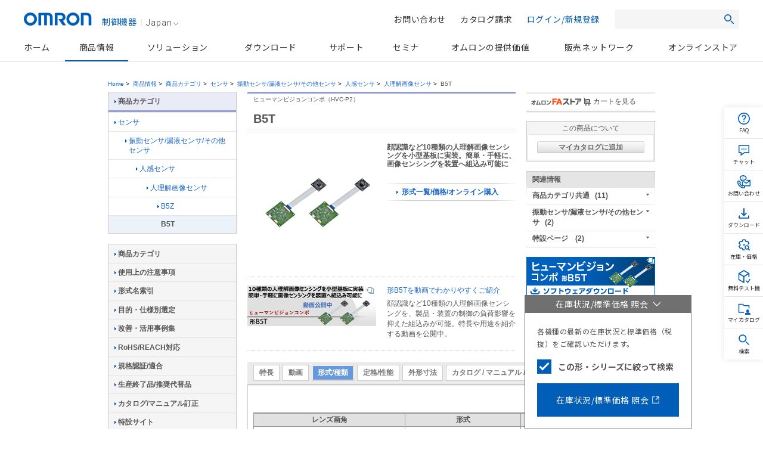

--- FILE ---
content_type: text/html;charset=utf-8
request_url: https://www.fa.omron.co.jp/products/family/3742/lineup.html
body_size: 20531
content:
<!DOCTYPE html PUBLIC "-//W3C//DTD XHTML 1.0 Transitional//EN" "http://www.w3.org/TR/xhtml1/DTD/xhtml1-transitional.dtd">































<html xml:lang="ja" lang="ja" xmlns="http://www.w3.org/1999/xhtml">
    <head>
        <meta http-equiv="Content-Language" content="ja" />
        <meta http-equiv="Content-Type" content="text/html; charset=utf-8" />
        <meta http-equiv="Content-Style-Type" content="text/css" />
        <meta http-equiv="Content-Script-Type" content="text/javascript" />
        <title>
            B5T ヒューマンビジョンコンポ（HVC-P2）/形式/種類 | オムロン制御機器
        </title>
        <meta name="keywords" content="センサ,振動センサ/漏液センサ/その他センサ,人感センサ,人理解画像センサ,B5T" />
        <meta name="description" content="ヒューマンビジョンコンポ（HVC-P2） 顔認識など10種類の人理解画像センシングを小型基板に実装。簡単・手軽に、画像センシングを装置へ組込み可能に" />
        

<link rel="stylesheet" type="text/css" media="all" href="/resources/css/common.css?202511300805" />
<link rel="stylesheet" type="text/css" media="all" href="/resources/css/jp/common.css?202511300805" />
<link rel="stylesheet" type="text/css" media="print" href="/resources/css/print.css?202511300805" />

<script type="text/javascript" src="/resources/js/jquery-3.min.js?202511300805"></script>
<script type="text/javascript" src="/resources/js/jquery-migrate-1.x.min.js?202511300805" charset='UTF-8'></script>
<script type="text/javascript" src="/resources/js/jquery-migrate-3.x.min.js?202511300805" charset='UTF-8'></script>
<script type="text/javascript" src="/resources/js/function.js?202511300805"></script>
<script type="text/javascript" src="/shared/js/jp/function.js?202511300805"></script>
<script type="text/javascript" src="/resources/js/country_website.js?202511300805"></script>
<script type="text/javascript" src="/resources/js/jp/ga.js?202511300805"></script>
<script type="text/javascript" src="/resources/js/jp/header_search.js?202511300805"></script>
<link rel="stylesheet" type="text/css" media="all" href="/resources/css/jquery-ui.css?202511300805" charset='UTF-8'/>
<link rel="stylesheet" type="text/css" media="all" href="/resources/css/jquery.multiselect.css?202511300805" charset='UTF-8'/>
<script type="text/javascript" language="JavaScript" src="/common/js/marketing_tag.js"></script>
<script type="text/javascript" src="/resources/js/jquery-ui.min.js?202511300805" charset='UTF-8'></script>
<script type="text/javascript" src="/resources/js/jquery.ex-table-filter.js?202511300805" charset='UTF-8'></script>
<script type="text/javascript" src="/resources/js/jquery.tablesorter.min.js?202511300805" charset='UTF-8'></script>
<script type="text/javascript" src="/resources/js/filter.js?202511300805" charset='UTF-8'></script>
<script type="text/javascript" src="/resources/js/globalnavi_tab.js?202511300805"></script>
<script type="text/javascript" src="/resources/js/globalnavi_select.js?202511300805"></script>

<script type="text/javascript" language="JavaScript1.5" src="/assets/js/suggest_json.js?202511300805"></script>
<script type="text/javascript" language="JavaScript1.5" src="/assets/js/suggest_p.js?202511300805"></script>
<link rel="shortcut icon" href="/resources/images/favicon.ico" type="image/x-icon" />

<script src="/assets/js/jquery.mCustomScrollbar.js" type="text/javascript"></script><!--new_design_20181117-->
<script src="/assets/js/fix-common.js" type="text/javascript"></script><!--new_design_20181024-->

<!-- 200316-IA-01 -->
<script src="//assets.adobedtm.com/7ae85cc798d4/c89bf22a9096/launch-33a6e729cb8f.min.js" async></script>
<!-- /200316-IA-01 -->
<script src="/assets/js/fix-stocksearch-banner.js" type="text/javascript"></script>



        <link rel="stylesheet" type="text/css" media="all" href="/resources/css/jp/best_catalog.css?202403301100" />
        <link rel="stylesheet" type="text/css" media="all" href="/resources/css/jp/dock.css?202403301100" />
        <link rel="stylesheet" type="text/css" media="all" href="/resources/css/tablesorter.css?202403301100" />
        <link rel="stylesheet" type="text/css" media="all" href="/resources/css/table_scroll.css?202403301100" />
        <link rel="stylesheet" type="text/css" media="all" href="/resources/css/b5tab_expansion.css?202403301100" />
        <script type="text/javascript" src="/resources/js/jp/best_catalog_txt.js?202403301100"></script>
        <script type="text/javascript" src="/resources/js/jp/best_catalog.js?202403301100"></script>
        <script type="text/javascript" src="/resources/js/jp/store.js?202403301100"></script>
        <script type="text/javascript" src="/resources/js/jp/logincheck.js?202403301100"></script>
        <script type="text/javascript" src="/resources/js/jp/download.js?202403301100"></script>
        <script type="text/javascript" src="/resources/js/jp/products.js?202403301100" charset='UTF-8'></script>
        <script type="text/javascript" src="/resources/js/jp/dock.js?202403301100"></script>
        <script type="text/javascript" src="/resources/js/table_scroll.js?202403301100"></script>
        <script type="text/javascript" src="/resources/js/b5tab_expansion.js?202403301100"></script>
    
                              <script>!function(e){var n="https://s.go-mpulse.net/boomerang/";if("False"=="True")e.BOOMR_config=e.BOOMR_config||{},e.BOOMR_config.PageParams=e.BOOMR_config.PageParams||{},e.BOOMR_config.PageParams.pci=!0,n="https://s2.go-mpulse.net/boomerang/";if(window.BOOMR_API_key="NC9KD-XNY4P-XUJH6-FGCL5-D73Z9",function(){function e(){if(!o){var e=document.createElement("script");e.id="boomr-scr-as",e.src=window.BOOMR.url,e.async=!0,i.parentNode.appendChild(e),o=!0}}function t(e){o=!0;var n,t,a,r,d=document,O=window;if(window.BOOMR.snippetMethod=e?"if":"i",t=function(e,n){var t=d.createElement("script");t.id=n||"boomr-if-as",t.src=window.BOOMR.url,BOOMR_lstart=(new Date).getTime(),e=e||d.body,e.appendChild(t)},!window.addEventListener&&window.attachEvent&&navigator.userAgent.match(/MSIE [67]\./))return window.BOOMR.snippetMethod="s",void t(i.parentNode,"boomr-async");a=document.createElement("IFRAME"),a.src="about:blank",a.title="",a.role="presentation",a.loading="eager",r=(a.frameElement||a).style,r.width=0,r.height=0,r.border=0,r.display="none",i.parentNode.appendChild(a);try{O=a.contentWindow,d=O.document.open()}catch(_){n=document.domain,a.src="javascript:var d=document.open();d.domain='"+n+"';void(0);",O=a.contentWindow,d=O.document.open()}if(n)d._boomrl=function(){this.domain=n,t()},d.write("<bo"+"dy onload='document._boomrl();'>");else if(O._boomrl=function(){t()},O.addEventListener)O.addEventListener("load",O._boomrl,!1);else if(O.attachEvent)O.attachEvent("onload",O._boomrl);d.close()}function a(e){window.BOOMR_onload=e&&e.timeStamp||(new Date).getTime()}if(!window.BOOMR||!window.BOOMR.version&&!window.BOOMR.snippetExecuted){window.BOOMR=window.BOOMR||{},window.BOOMR.snippetStart=(new Date).getTime(),window.BOOMR.snippetExecuted=!0,window.BOOMR.snippetVersion=12,window.BOOMR.url=n+"NC9KD-XNY4P-XUJH6-FGCL5-D73Z9";var i=document.currentScript||document.getElementsByTagName("script")[0],o=!1,r=document.createElement("link");if(r.relList&&"function"==typeof r.relList.supports&&r.relList.supports("preload")&&"as"in r)window.BOOMR.snippetMethod="p",r.href=window.BOOMR.url,r.rel="preload",r.as="script",r.addEventListener("load",e),r.addEventListener("error",function(){t(!0)}),setTimeout(function(){if(!o)t(!0)},3e3),BOOMR_lstart=(new Date).getTime(),i.parentNode.appendChild(r);else t(!1);if(window.addEventListener)window.addEventListener("load",a,!1);else if(window.attachEvent)window.attachEvent("onload",a)}}(),"".length>0)if(e&&"performance"in e&&e.performance&&"function"==typeof e.performance.setResourceTimingBufferSize)e.performance.setResourceTimingBufferSize();!function(){if(BOOMR=e.BOOMR||{},BOOMR.plugins=BOOMR.plugins||{},!BOOMR.plugins.AK){var n=""=="true"?1:0,t="",a="aoiuciyccfpds2lq727a-f-ba6b26279-clientnsv4-s.akamaihd.net",i="false"=="true"?2:1,o={"ak.v":"39","ak.cp":"447307","ak.ai":parseInt("286637",10),"ak.ol":"0","ak.cr":8,"ak.ipv":4,"ak.proto":"h2","ak.rid":"2dcd3bc2","ak.r":51208,"ak.a2":n,"ak.m":"b","ak.n":"essl","ak.bpcip":"3.145.65.0","ak.cport":60672,"ak.gh":"23.209.83.9","ak.quicv":"","ak.tlsv":"tls1.3","ak.0rtt":"","ak.0rtt.ed":"","ak.csrc":"-","ak.acc":"","ak.t":"1769012926","ak.ak":"hOBiQwZUYzCg5VSAfCLimQ==wEfHSXISpT7GZWDToGcbXTdahq5IYY6hM6mQSzwOs6+TV4cpLZTUxyv2SUV3b5EMycY3k41G0KxUO6Cyyj4C0RoAMzpYc6aV0SeyjIaJi5d0USgKb+SSLAMPx4PA+1FPi+/xJlFu8Tj0wLPkcdWdGUZPya1cwUhxqucDSW1wKYQftt/0HL+Iqax3TLyTl/ZH0iq/x1Gb8jCyQsZUtWHTryblImPKiiiqXOn0xc6SjT78uwY8y0ah91pg38fqQirsBErXZelm/qFmrhg9i3mpYWcz+FOqQtfV4nJy5G97fIxG0JEUCjdrnrmNi/1WETC+DrXMQOJpc8x66dpvsizjxSlzBEB7ufnd/Myc4NAv0TV+uWhwIGXt5oTDKqoDktJt6oxE2TeHdjousX5ICgIei1uBq8ucV0caSC4s2hJYtdI=","ak.pv":"73","ak.dpoabenc":"","ak.tf":i};if(""!==t)o["ak.ruds"]=t;var r={i:!1,av:function(n){var t="http.initiator";if(n&&(!n[t]||"spa_hard"===n[t]))o["ak.feo"]=void 0!==e.aFeoApplied?1:0,BOOMR.addVar(o)},rv:function(){var e=["ak.bpcip","ak.cport","ak.cr","ak.csrc","ak.gh","ak.ipv","ak.m","ak.n","ak.ol","ak.proto","ak.quicv","ak.tlsv","ak.0rtt","ak.0rtt.ed","ak.r","ak.acc","ak.t","ak.tf"];BOOMR.removeVar(e)}};BOOMR.plugins.AK={akVars:o,akDNSPreFetchDomain:a,init:function(){if(!r.i){var e=BOOMR.subscribe;e("before_beacon",r.av,null,null),e("onbeacon",r.rv,null,null),r.i=!0}return this},is_complete:function(){return!0}}}}()}(window);</script></head>
    <body id="www-ia-omron-com" class="layoutC03 sensors">

        <!-- === [omron-ia] === -->
        <div class="omron-ia">
            <p class="non-visual">
                <a name="page-top" id="page-top">
                    Page top
                </a>
            </p>



<!-- wise indexexcludeon -->
<style type="text/css">
#header.u-preload *,
#gnav.u-preload *{-webkit-transition:none !important; transition:none !important;}

.u-stickmenu-preload{
	-webkit-transition:none !important;
	transition:none !important;
}
#b5_dock{
    display: none!important;
}
</style>
<!-------//header共通範囲ここから------->
<!-- #header -->
<div id="header" class="l-header u-preload">
	<div class="l-header__inner">
		<div class="l-header__site-logo">
			<a href="/" class="l-header__logo-link">
				<img src="/assets/img/omron-logo.png" class="l-header__header-logo" alt="omron" />
				<span class="l-header__site-department">制御機器</span>
			</a>
		</div>
		<div class="l-header__lang-switch"><a href="javascript:void(0);" onclick="box.countryWebsiteLinks();" id="country">Japan<img src="/assets/img/arrow_bottom_gray.png" alt=""></a></div>
		<button type="button" class="l-header__button--menu js-btn-menu"><span></span></button>
	</div>
</div>
<!-- /#header -->
<!-- wise indexexcludeoff -->
<!-- wise indexexcludeon -->
<div id="gnav" class="l-gnav u-preload">
    <ul class="l-gnav--main">
        <li class="l-nav-parent u-nav-parent--home" id="gnavi-home"><a href="/" class="l-nav-parent__link">ホーム</a></li>

        <li class="l-nav-parent u-nav-parent--product js-has-child" id="gnavi-product">
            <a href="/products/" class="l-nav-parent__link">商品情報</a>
            <div class="l-nav-parent__dropdown">
                <div class="l-nav-parent__dropdown-inner">
                    <p class="l-nav-parent__each-top"><a href="/products/">商品情報トップ</a></p>
                    <ul class="u-product-nav-index">
                        <li class="u-product-nav-index__item"><a href="#u-product-nav01" data-index="u-product-nav01" class="u-product-nav-index__link js-nav-index current">カテゴリから探す</a></li>
                        <li class="u-product-nav-index__item"><a href="#u-product-nav02" data-index="u-product-nav02" class="u-product-nav-index__link js-nav-index">事例・条件から探す</a></li>
                        <li class="u-product-nav-index__item"><a href="#u-product-nav03" data-index="u-product-nav03" class="u-product-nav-index__link js-nav-index">関連情報</a></li>
                    </ul>
                    <div class="u-nav-tab" id="u-product-nav01">
                        <ul class="l-nav-child">
                            <li class="l-nav-child__item u-nav-sensors">
                                <a href="/products/category/sensors/">センサ</a>
                                <div class="u-nav-grandchild-outer">
                                    <ul class="l-nav-grandchild">
                                        <li class="l-nav-grandchild__item">
                                            <a href="/products/category/sensors/fiber-sensors/">ファイバセンサ</a>
                                            <div class="u-nav-great-grandchild-outer">
                                                <ul class="l-nav-great-grandchild">
                                                    <li class="l-nav-great-grandchild__item"><a href="/products/category/sensors/fiber-sensors/fiber-units/">ファイバユニット</a></li>
                                                    <li class="l-nav-great-grandchild__item"><a href="/products/category/sensors/fiber-sensors/fiber-sensors/">ファイバアンプ</a></li>
                                                    <li class="l-nav-great-grandchild__item"><a href="/products/category/sensors/fiber-sensors/sensor-communications-units/">センサ用通信ユニット</a></li>
                                                </ul>
                                                <!--u-nav-great-grandchild-outer--></div>
                                            <!--l-nav-grandchild__item--></li>
                                        <li class="l-nav-grandchild__item">
                                            <a href="/products/category/sensors/photoelectric-sensors/">光電センサ</a>
                                            <div class="u-nav-great-grandchild-outer">
                                                <ul class="l-nav-great-grandchild">
                                                    <li class="l-nav-great-grandchild__item"><a href="/products/category/sensors/photoelectric-sensors/separate-amplifier/">アンプ分離形</a></li>
                                                    <li class="l-nav-great-grandchild__item"><a href="/products/category/sensors/photoelectric-sensors/built-in-amplifier/">アンプ内蔵形</a></li>
                                                    <li class="l-nav-great-grandchild__item"><a href="/products/category/sensors/photoelectric-sensors/built-in-power-supply/">電源内蔵形</a></li>
                                                    <li class="l-nav-great-grandchild__item"><a href="/products/category/sensors/photoelectric-sensors/area-sensors/">エリアセンサ</a></li>
                                                    <li class="l-nav-great-grandchild__item"><a href="/products/category/sensors/photoelectric-sensors/accessories/">周辺機器</a></li>
                                                </ul>
                                                <!--u-nav-great-grandchild-outer--></div>
                                            <!--l-nav-grandchild__item--></li>
                                        <li class="l-nav-grandchild__item">
                                            <a href="/products/category/sensors/displacement-sensors_measurement-sensors/">変位センサ/測長センサ</a>
                                            <div class="u-nav-great-grandchild-outer">
                                                <ul class="l-nav-great-grandchild">
                                                    <li class="l-nav-great-grandchild__item"><a href="/products/category/sensors/displacement-sensors_measurement-sensors/high-precision-measurement-sensor/">高精度変位センサ</a></li>
                                                    <li class="l-nav-great-grandchild__item"><a href="/products/category/sensors/displacement-sensors_measurement-sensors/displacement-sensors-for-differentiation/">判別変位センサ</a></li>
                                                    <li class="l-nav-great-grandchild__item"><a href="/products/category/sensors/displacement-sensors_measurement-sensors/profile-measuring-sensors/">形状計測センサ</a></li>
                                                    <li class="l-nav-great-grandchild__item"><a href="/products/category/sensors/displacement-sensors_measurement-sensors/measurement-sensors/">測長センサ</a></li>
                                                    <li class="l-nav-great-grandchild__item"><a href="/products/category/sensors/displacement-sensors_measurement-sensors/other-displacement-sensors/">その他の変位センサ</a></li>
                                                    <li class="l-nav-great-grandchild__item"><a href="/products/category/sensors/displacement-sensors_measurement-sensors/electronic-parts_3d-tof-sensor-module/" class="u-two-line">[電子部品]機器内蔵用3D<br>TOFセンサモジュール</a></li>
                                                </ul>
                                                <!--u-nav-great-grandchild-outer--></div>
                                            <!--l-nav-grandchild__item--></li>
                                        <li class="l-nav-grandchild__item">
                                            <a href="/products/category/sensors/vision-sensors_machine-vision-systems/">画像センサ</a>
                                            <div class="u-nav-great-grandchild-outer">
                                                <ul class="l-nav-great-grandchild">
                                                    <li class="l-nav-great-grandchild__item"><a href="/products/category/sensors/vision-sensors_machine-vision-systems/vision-sensors/">画像処理システム</a></li>
                                                    <li class="l-nav-great-grandchild__item"><a href="/products/category/sensors/vision-sensors_machine-vision-systems/3d-robot-vision-system/">3D ロボットビジョンシステム</a></li>
                                                    <li class="l-nav-great-grandchild__item"><a href="/products/category/sensors/vision-sensors_machine-vision-systems/smart-camera/">スマートカメラ</a></li>
                                                    <li class="l-nav-great-grandchild__item"><a href="/products/category/sensors/vision-sensors_machine-vision-systems/pc-vision-system/">PC Vision System</a></li>
                                                    <li class="l-nav-great-grandchild__item"><a href="/products/category/sensors/vision-sensors_machine-vision-systems/lighting-system/">照明</a></li>
                                                    <li class="l-nav-great-grandchild__item"><a href="/products/category/sensors/vision-sensors_machine-vision-systems/lens/">レンズ</a></li>
                                                    <li class="l-nav-great-grandchild__item"><a href="/products/category/sensors/vision-sensors_machine-vision-systems/industrial-cameras/">産業用カメラ</a></li>
                                                </ul>
                                                <!--u-nav-great-grandchild-outer--></div>
                                            <!--l-nav-grandchild__item--></li>
                                        <li class="l-nav-grandchild__item">
                                            <a href="/products/category/sensors/code-readers_ocr/">コードリーダ/OCR</a>
                                            <div class="u-nav-great-grandchild-outer">
                                                <ul class="l-nav-great-grandchild">
                                                    <li class="l-nav-great-grandchild__item"><a href="/products/category/sensors/code-readers_ocr/code-readers/">コードリーダ</a></li>
                                                    <li class="l-nav-great-grandchild__item"><a href="/products/category/sensors/code-readers_ocr/verification-systems/">コード検証機</a></li>
                                                    <li class="l-nav-great-grandchild__item"><a href="/products/category/sensors/code-readers_ocr/ocr/">OCR</a></li>
                                                </ul>
                                                <!--u-nav-great-grandchild-outer--></div>
                                            <!--l-nav-grandchild__item--></li>
                                        <li class="l-nav-grandchild__item">
                                            <a href="/products/category/sensors/proximity-sensors/">近接センサ</a>
                                            <div class="u-nav-great-grandchild-outer">
                                                <ul class="l-nav-great-grandchild">
                                                    <li class="l-nav-great-grandchild__item"><a href="/products/category/sensors/proximity-sensors/cylindrical/">円柱型</a></li>
                                                    <li class="l-nav-great-grandchild__item"><a href="/products/category/sensors/proximity-sensors/rectangular/">角型</a></li>
                                                    <li class="l-nav-great-grandchild__item"><a href="/products/category/sensors/proximity-sensors/separate-amplifier/">アンプ分離/中継形</a></li>
                                                    <li class="l-nav-great-grandchild__item"><a href="/products/category/sensors/proximity-sensors/capacitive/">静電容量形</a></li>
                                                    <li class="l-nav-great-grandchild__item"><a href="/products/category/sensors/proximity-sensors/others/">その他</a></li>
                                                    <li class="l-nav-great-grandchild__item"><a href="/products/category/sensors/proximity-sensors/accessories/">周辺機器</a></li>
                                                </ul>
                                                <!--u-nav-great-grandchild-outer--></div>
                                            <!--l-nav-grandchild__item--></li>
                                        <li class="l-nav-grandchild__item">
                                            <a href="/products/category/sensors/photomicro-sensors/">フォト・マイクロセンサ</a>
                                            <div class="u-nav-great-grandchild-outer">
                                                <ul class="l-nav-great-grandchild">
                                                    <li class="l-nav-great-grandchild__item"><a href="/products/category/sensors/photomicro-sensors/slot-type/">溝型</a></li>
                                                    <li class="l-nav-great-grandchild__item"><a href="/products/category/sensors/photomicro-sensors/through-beam/">透過形</a></li>
                                                    <li class="l-nav-great-grandchild__item"><a href="/products/category/sensors/photomicro-sensors/slot-type_reflective/">溝型/反射形</a></li>
                                                    <li class="l-nav-great-grandchild__item"><a href="/products/category/sensors/photomicro-sensors/limited-reflective/">限定反射形</a></li>
                                                    <li class="l-nav-great-grandchild__item"><a href="/products/category/sensors/photomicro-sensors/diffuse-reflective/">拡散反射形</a></li>
                                                    <li class="l-nav-great-grandchild__item"><a href="/products/category/sensors/photomicro-sensors/for-special-applications/">用途別</a></li>
                                                    <li class="l-nav-great-grandchild__item"><a href="/products/category/sensors/photomicro-sensors/peripheral-devices/">周辺機器</a></li>
                                                    <li class="l-nav-great-grandchild__item"><a href="/products/category/sensors/photomicro-sensors/electronic-parts_photomicro-sensors/" class="u-two-line">[電子部品]機器内蔵用<br>フォト・マイクロセンサ</a></li>
                                                </ul>
                                                <!--u-nav-great-grandchild-outer--></div>
                                            <!--l-nav-grandchild__item--></li>
                                        <li class="l-nav-grandchild__item">
                                            <a href="/products/category/sensors/rotary-encoders/">ロータリエンコーダ</a>
                                            <div class="u-nav-great-grandchild-outer">
                                                <ul class="l-nav-great-grandchild">
                                                    <li class="l-nav-great-grandchild__item"><a href="/products/category/sensors/rotary-encoders/incremental/">インクリメンタル形</a></li>
                                                    <li class="l-nav-great-grandchild__item"><a href="/products/category/sensors/rotary-encoders/absolute/">アブソリュート形</a></li>
                                                    <li class="l-nav-great-grandchild__item"><a href="/products/category/sensors/rotary-encoders/direct-discrimination-unit/">方向判別ユニット</a></li>
                                                    <li class="l-nav-great-grandchild__item"><a href="/products/category/sensors/rotary-encoders/peripheral-devices/">周辺機器</a></li>
                                                </ul>
                                                <!--u-nav-great-grandchild-outer--></div>
                                            <!--l-nav-grandchild__item--></li>
                                        <li class="l-nav-grandchild__item l-no-child">
                                            <a href="/products/category/sensors/ultrasonic-sensors/">超音波センサ</a>
                                            <!--l-nav-grandchild__item--></li>
                                        <li class="l-nav-grandchild__item l-no-child">
                                            <a href="/products/category/sensors/pressure-sensors/">圧力センサ/流量センサ</a>
                                            <!--l-nav-grandchild__item--></li>
                                        <li class="l-nav-grandchild__item">
                                            <a href="/products/category/sensors/liquid-leakage-sensors/">振動センサ/漏液センサ/その他センサ</a>
                                            <div class="u-nav-great-grandchild-outer">
                                                <ul class="l-nav-great-grandchild">
                                                    <li class="l-nav-great-grandchild__item"><a href="/products/category/sensors/liquid-leakage-sensors/vibration-sensors/">振動センサ</a></li>
                                                    <li class="l-nav-great-grandchild__item"><a href="/products/category/sensors/liquid-leakage-sensors/contact-sensors/">接触センサ</a></li>
                                                    <li class="l-nav-great-grandchild__item"><a href="/products/category/sensors/liquid-leakage-sensors/clinometer-sensors/">傾斜センサ</a></li>
                                                    <li class="l-nav-great-grandchild__item"><a href="/products/category/sensors/liquid-leakage-sensors/liquid-leakage-sensors/">漏液センサ</a></li>
                                                    <li class="l-nav-great-grandchild__item"><a href="/products/category/sensors/liquid-leakage-sensors/mems-flow-sensors/">MEMSフローセンサ</a></li>
                                                    <li class="l-nav-great-grandchild__item"><a href="/products/category/sensors/liquid-leakage-sensors/mems-thermal-sensor/">MEMS非接触温度センサ</a></li>
                                                    <li class="l-nav-great-grandchild__item"><a href="/products/category/sensors/liquid-leakage-sensors/humanvision-sensing/">人感センサ</a></li>
                                                    <li class="l-nav-great-grandchild__item"><a href="/products/category/sensors/liquid-leakage-sensors/touch-sensor/">タッチセンサ</a></li>
                                                </ul>
                                                <!--u-nav-great-grandchild-outer--></div>
                                            <!--l-nav-grandchild__item--></li>
                                        <li class="l-nav-grandchild__item l-no-child">
                                            <a href="/products/category/sensors/condition-monitoring-sensors/">状態監視センサ</a>
                                            <!--l-nav-grandchild__item--></li>
                                    </ul>
                                    <!--u-nav-grandchild-outer--></div>
                                <!--l-nav-child__item--></li>
                            <li class="l-nav-child__item u-nav-switches">
                                <a href="/products/category/switches/">スイッチ</a>
                                <div class="u-nav-grandchild-outer">
                                    <ul class="l-nav-grandchild">
                                        <li class="l-nav-grandchild__item">
                                            <a href="/products/category/switches/level-switches/">レベル機器</a>
                                            <div class="u-nav-great-grandchild-outer">
                                                <ul class="l-nav-great-grandchild">
                                                    <li class="l-nav-great-grandchild__item"><a href="/products/category/switches/level-switches/floatless-level-controllers/">フロートなしスイッチ</a></li>
                                                    <li class="l-nav-great-grandchild__item"><a href="/products/category/switches/level-switches/electrode-holders_electrodes/">電極保持器・電極</a></li>
                                                    <li class="l-nav-great-grandchild__item"><a href="/products/category/switches/level-switches/water-leak-detectors/">漏水/漏液検知</a></li>
                                                </ul>
                                                <!--u-nav-great-grandchild-outer--></div>
                                            <!--l-nav-grandchild__item--></li>
                                        <li class="l-nav-grandchild__item">
                                            <a href="/products/category/switches/basic-switches/">マイクロスイッチ</a>
                                            <div class="u-nav-great-grandchild-outer">
                                                <ul class="l-nav-great-grandchild">
                                                    <li class="l-nav-great-grandchild__item"><a href="/products/category/switches/basic-switches/basic-switches/">一般形</a></li>
                                                    <li class="l-nav-great-grandchild__item"><a href="/products/category/switches/basic-switches/miniature-basic-switches/">小形基本スイッチ</a></li>
                                                    <li class="l-nav-great-grandchild__item"><a href="/products/category/switches/basic-switches/subminiature-basic-switches/">超小形基本スイッチ</a></li>
                                                    <li class="l-nav-great-grandchild__item"><a href="/products/category/switches/basic-switches/ultra-subminiature-basic-switches/">極超小形基本スイッチ</a></li>
                                                    <li class="l-nav-great-grandchild__item"><a href="/products/category/switches/basic-switches/sealed-basic-switches/">シール形</a></li>
                                                    <li class="l-nav-great-grandchild__item"><a href="/products/category/switches/basic-switches/detection-switches/">検出スイッチ</a></li>
                                                    <li class="l-nav-great-grandchild__item"><a href="/products/category/switches/basic-switches/surface-mount-detection-switches/">サーフェスマウントスイッチ</a></li>
                                                    <li class="l-nav-great-grandchild__item"><a href="/products/category/switches/basic-switches/door-switches_power-switches/">ドア/電源スイッチ</a></li>
                                                </ul>
                                                <!--u-nav-great-grandchild-outer--></div>
                                            <!--l-nav-grandchild__item--></li>
                                        <li class="l-nav-grandchild__item">
                                            <a href="/products/category/switches/limit-switches/">リミットスイッチ</a>
                                            <div class="u-nav-great-grandchild-outer">
                                                <ul class="l-nav-great-grandchild">
                                                    <li class="l-nav-great-grandchild__item"><a href="/products/category/switches/limit-switches/general-purpose-vertical/">汎用タテ形</a></li>
                                                    <li class="l-nav-great-grandchild__item"><a href="/products/category/switches/limit-switches/general-purpose-horizontal/">汎用ヨコ形</a></li>
                                                    <li class="l-nav-great-grandchild__item"><a href="/products/category/switches/limit-switches/touch-switches/">タッチスイッチ</a></li>
                                                    <li class="l-nav-great-grandchild__item"><a href="/products/category/switches/limit-switches/multi-pole-switches/">マルチプル形</a></li>
                                                    <li class="l-nav-great-grandchild__item"><a href="/products/category/switches/limit-switches/limit-switch-connectors/">リミットスイッチ用コネクタ</a></li>
                                                    <li class="l-nav-great-grandchild__item"><a href="/products/category/switches/limit-switches/on-site-flexible-rod-switches/">ながらスイッチ</a></li>
                                                    <li class="l-nav-great-grandchild__item"><a href="/products/category/switches/limit-switches/safety-limit-switches/">セーフティリミットスイッチ</a></li>
                                                </ul>
                                                <!--u-nav-great-grandchild-outer--></div>
                                            <!--l-nav-grandchild__item--></li>
                                        <li class="l-nav-grandchild__item">
                                            <a href="/products/category/switches/push-buttons_indicator-lamps/">押ボタンスイッチ/表示灯</a>
                                            <div class="u-nav-great-grandchild-outer">
                                                <ul class="l-nav-great-grandchild">
                                                    <li class="l-nav-great-grandchild__item"><a href="/products/category/switches/push-buttons_indicator-lamps/wireless-pushbutton-switch/">無線押ボタンスイッチ</a></li>
                                                    <li class="l-nav-great-grandchild__item"><a href="/products/category/switches/push-buttons_indicator-lamps/phi8-type/">φ8:照光・表示灯</a></li>
                                                    <li class="l-nav-great-grandchild__item"><a href="/products/category/switches/push-buttons_indicator-lamps/phi12-type/">φ12:照光・非照光・表示灯</a></li>
                                                    <li class="l-nav-great-grandchild__item"><a href="/products/category/switches/push-buttons_indicator-lamps/phi16-type/">φ16:照光・非照光・表示灯</a></li>
                                                    <li class="l-nav-great-grandchild__item"><a href="/products/category/switches/push-buttons_indicator-lamps/phi22-phi25-type/">φ22(φ25):照光・非照光・表示灯</a></li>
                                                    <li class="l-nav-great-grandchild__item"><a href="/products/category/switches/push-buttons_indicator-lamps/phi30-type/">φ30:照光・非照光</a></li>
                                                    <li class="l-nav-great-grandchild__item"><a href="/products/category/switches/push-buttons_indicator-lamps/non-lighted-pushbutton-switch/">非照光押ボタンスイッチ</a></li>
                                                    <li class="l-nav-great-grandchild__item"><a href="/products/category/switches/push-buttons_indicator-lamps/square_rectangular-body-type/">角胴:照光・表示灯</a></li>
                                                    <li class="l-nav-great-grandchild__item"><a href="/products/category/switches/push-buttons_indicator-lamps/illuminated-push-button-switches/">照光押ボタンスイッチ</a></li>
                                                    <li class="l-nav-great-grandchild__item"><a href="/products/category/switches/push-buttons_indicator-lamps/plateauhead/">プラトーヘッド</a></li>
                                                    <li class="l-nav-great-grandchild__item"><a href="/products/category/switches/push-buttons_indicator-lamps/push-button-handswitch/">押しボタンハンドスイッチ</a></li>
                                                    <li class="l-nav-great-grandchild__item"><a href="/products/category/switches/push-buttons_indicator-lamps/emergency-stop-switches/">非常停止用押ボタンスイッチ</a></li>
                                                </ul>
                                                <!--u-nav-great-grandchild-outer--></div>
                                            <!--l-nav-grandchild__item--></li>
                                        <li class="l-nav-grandchild__item l-no-child">
                                            <a href="/products/category/switches/thumbwheel-switches/">サムロータリスイッチ</a>
                                            <!--l-nav-grandchild__item--></li>
                                        <li class="l-nav-grandchild__item">
                                            <a href="/products/category/switches/tactile-switches_rocker-swithces_dip-switches/">タクタイル/ロッカー/ディップスイッチ</a>
                                            <div class="u-nav-great-grandchild-outer">
                                                <ul class="l-nav-great-grandchild">
                                                    <li class="l-nav-great-grandchild__item"><a href="/products/category/switches/tactile-switches_rocker-swithces_dip-switches/dip-switches/">ディップスイッチ</a></li>
                                                    <li class="l-nav-great-grandchild__item"><a href="/products/category/switches/tactile-switches_rocker-swithces_dip-switches/tactile-switches/">タクタイルスイッチ</a></li>
                                                    <li class="l-nav-great-grandchild__item"><a href="/products/category/switches/tactile-switches_rocker-swithces_dip-switches/rocker-swithces/">ロッカースイッチ</a></li>
                                                    <li class="l-nav-great-grandchild__item"><a href="/products/category/switches/tactile-switches_rocker-swithces_dip-switches/industrial-manual-switches/">業産用操作スイッチ</a></li>
                                                </ul>
                                                <!--u-nav-great-grandchild-outer--></div>
                                            <!--l-nav-grandchild__item--></li>
                                    </ul>
                                    <!--u-nav-grandchild-outer--></div>
                                <!--l-nav-child__item--></li>
                            <li class="l-nav-child__item u-nav-safety-components">
                                <a href="/products/category/safety-components/">セーフティ</a>
                                <div class="u-nav-grandchild-outer">
                                    <ul class="l-nav-grandchild">
                                        <li class="l-nav-grandchild__item">
                                            <a href="/products/category/safety-components/safety-light-curtains_safety-multi-light-beams_single-beam-safety-sensors/" class="u-two-line">セーフティライトカーテン/マルチビーム/シングルビーム</a>
                                            <div class="u-nav-great-grandchild-outer">
                                                <ul class="l-nav-great-grandchild">
                                                    <li class="l-nav-great-grandchild__item"><a href="/products/category/safety-components/safety-light-curtains_safety-multi-light-beams_single-beam-safety-sensors/safety-light-curtains/">セーフティライトカーテン</a></li>
                                                    <li class="l-nav-great-grandchild__item"><a href="/products/category/safety-components/safety-light-curtains_safety-multi-light-beams_single-beam-safety-sensors/safety-multi-light-beams/">マルチビームセーフティセンサ</a></li>
                                                    <li class="l-nav-great-grandchild__item"><a href="/products/category/safety-components/safety-light-curtains_safety-multi-light-beams_single-beam-safety-sensors/single-beam-safety-sensors/">シングルビームセーフティセンサ</a></li>
                                                </ul>
                                                <!--u-nav-great-grandchild-outer--></div>
                                            <!--l-nav-grandchild__item--></li>
                                        <li class="l-nav-grandchild__item l-no-child">
                                            <a href="/products/category/safety-components/safety-laser-scanners/">セーフティレーザスキャナ</a>
                                            <!--l-nav-grandchild__item--></li>
                                        <li class="l-nav-grandchild__item">
                                            <a href="/products/category/safety-components/safety-door-switches/">セーフティドアスイッチ</a>
                                            <div class="u-nav-great-grandchild-outer">
                                                <ul class="l-nav-great-grandchild">
                                                    <li class="l-nav-great-grandchild__item"><a href="/products/category/safety-components/safety-door-switches/safety-door-switches/">セーフティドアスイッチ</a></li>
                                                    <li class="l-nav-great-grandchild__item"><a href="/products/category/safety-components/safety-door-switches/guard-lock-safety-door-switches/">電磁ロックセーフティドアスイッチ</a></li>
                                                    <li class="l-nav-great-grandchild__item"><a href="/products/category/safety-components/safety-door-switches/non-contact-door-switches/">非接触式ドアスイッチ</a></li>
                                                </ul>
                                                <!--u-nav-great-grandchild-outer--></div>
                                            <!--l-nav-grandchild__item--></li>
                                        <li class="l-nav-grandchild__item l-no-child">
                                            <a href="/products/category/safety-components/safety-limit-switches/">セーフティリミットスイッチ</a>
                                            <!--l-nav-grandchild__item--></li>
                                        <li class="l-nav-grandchild__item l-no-child">
                                            <a href="/products/category/safety-components/emergency-stop-switches/">非常停止用押ボタンスイッチ</a>
                                            <!--l-nav-grandchild__item--></li>
                                        <li class="l-nav-grandchild__item l-no-child">
                                            <a href="/products/category/safety-components/safety-switches/" class="u-two-line">セーフティキーセレクタスイッチ/<br />イネーブルスイッチ</a>
                                            <!--l-nav-grandchild__item--></li>
                                        <li class="l-nav-grandchild__item">
                                            <a href="/products/category/safety-components/safety-controllers/">プログラマブルセーフティコントローラ</a>
                                            <div class="u-nav-great-grandchild-outer">
                                                <ul class="l-nav-great-grandchild">
                                                    <li class="l-nav-great-grandchild__item"><a href="/products/category/safety-components/safety-controllers/nx-series-safety-controllers_safety-network-controllers/" class="u-two-line">NXシリーズ セーフティコントローラ/<br />セーフティネットワークコントローラ</a></li>
                                                    <li class="l-nav-great-grandchild__item"><a href="/products/category/safety-components/safety-controllers/ne1a_ne0a-series-safety-network-controllers/" class="u-two-line">NE1A/NE0Aシリーズ <br />セーフティネットワークコントローラ</a></li>
                                                    <li class="l-nav-great-grandchild__item"><a href="/products/category/safety-components/safety-controllers/g9sp-series-safety-controllers/">G9SPシリーズ セーフティコントローラ</a></li>
                                                </ul>
                                                <!--u-nav-great-grandchild-outer--></div>
                                            <!--l-nav-grandchild__item--></li>
                                        <li class="l-nav-grandchild__item">
                                            <a href="/products/category/safety-components/safety-units_safety-relay-units/" class="u-two-line">セーフティユニット/<br />セーフティリレーユニット</a>
                                            <div class="u-nav-great-grandchild-outer">
                                                <ul class="l-nav-great-grandchild">
                                                    <li class="l-nav-great-grandchild__item"><a href="/products/category/safety-components/safety-units_safety-relay-units/g9sx-series-flexible-safety-units/" class="u-two-line">G9SXシリーズ <br />フレキシブル・セーフティユニット</a></li>
                                                    <li class="l-nav-great-grandchild__item"><a href="/products/category/safety-components/safety-units_safety-relay-units/safety-relay-units/">セーフティリレーユニット</a></li>
                                                </ul>
                                                <!--u-nav-great-grandchild-outer--></div>
                                            <!--l-nav-grandchild__item--></li>
                                        <li class="l-nav-grandchild__item l-no-child">
                                            <a href="/products/category/safety-components/safety-relays/">セーフティリレー</a>
                                            <!--l-nav-grandchild__item--></li>
                                        <li class="l-nav-grandchild__item l-no-child">
                                            <a href="/products/category/safety-components/safety-drives/">セーフティ・ドライブ</a>
                                            <!--l-nav-grandchild__item--></li>
                                    </ul>
                                    <!--u-nav-grandchild-outer--></div>
                                <!--l-nav-child__item--></li>
                            <li class="l-nav-child__item u-nav-relays">
                                <a href="/products/category/relays/">リレー</a>
                                <div class="u-nav-grandchild-outer">
                                    <ul class="l-nav-grandchild">
                                        <li class="l-nav-grandchild__item">
                                            <a href="/products/category/relays/general-purpose-relays/">一般リレー</a>
                                            <div class="u-nav-great-grandchild-outer">
                                                <ul class="l-nav-great-grandchild">
                                                    <li class="l-nav-great-grandchild__item"><a href="/products/category/relays/general-purpose-relays/for-control-panel/">制御盤用</a></li>
                                                    <li class="l-nav-great-grandchild__item"><a href="/products/category/relays/general-purpose-relays/for-built-in/">機器内蔵用</a></li>
                                                    <li class="l-nav-great-grandchild__item"><a href="/products/category/relays/general-purpose-relays/special-purpose/">特殊動作用</a></li>
                                                </ul>
                                                <!--u-nav-great-grandchild-outer--></div>
                                            <!--l-nav-grandchild__item--></li>
                                        <li class="l-nav-grandchild__item l-no-child">
                                            <a href="/products/category/relays/safety-relays/">セーフティリレー</a>
                                            <!--l-nav-grandchild__item--></li>
                                        <li class="l-nav-grandchild__item l-no-child">
                                            <a href="/products/category/relays/terminal-relays/">ターミナルリレー</a>
                                            <!--l-nav-grandchild__item--></li>
                                        <li class="l-nav-grandchild__item l-no-child">
                                            <a href="/products/category/relays/io-relay-terminals/">I/Oリレーターミナル</a>
                                            <!--l-nav-grandchild__item--></li>
                                        <li class="l-nav-grandchild__item">
                                            <a href="/products/category/relays/solid-state-relays/">ソリッドステート・リレー</a>
                                            <div class="u-nav-great-grandchild-outer">
                                                <ul class="l-nav-great-grandchild">
                                                    <li class="l-nav-great-grandchild__item"><a href="/products/category/relays/solid-state-relays/for-heater-control/">ヒータ用ソリッドステート･リレー</a></li>
                                                    <li class="l-nav-great-grandchild__item"><a href="/products/category/relays/solid-state-relays/socket_plug-in-type/">リレー同一形状ソリッドステート・リレー</a></li>
                                                    <li class="l-nav-great-grandchild__item"><a href="/products/category/relays/solid-state-relays/other-solid-state-relays/">その他商品</a></li>
                                                </ul>
                                                <!--u-nav-great-grandchild-outer--></div>
                                            <!--l-nav-grandchild__item--></li>
                                        <li class="l-nav-grandchild__item l-no-child">
                                            <a href="/products/category/relays/power-controllers/">電力調整器</a>
                                            <!--l-nav-grandchild__item--></li>
                                        <li class="l-nav-grandchild__item l-no-child">
                                            <a href="/products/category/relays/low-voltage-switching-gears/">低圧開閉器</a>
                                            <!--l-nav-grandchild__item--></li>
                                        <li class="l-nav-grandchild__item">
                                            <a href="/products/category/relays/pcb-relays/">プリント基板用リレー</a>
                                            <div class="u-nav-great-grandchild-outer">
                                                <ul class="l-nav-great-grandchild">
                                                    <li class="l-nav-great-grandchild__item"><a href="/products/category/relays/pcb-relays/pcb-power-relays/">パワーリレー</a></li>
                                                    <li class="l-nav-great-grandchild__item"><a href="/products/category/relays/pcb-relays/signal-relays/">シグナルリレー</a></li>
                                                    <li class="l-nav-great-grandchild__item"><a href="/products/category/relays/pcb-relays/mos-fet-relays/">MOS FETリレー</a></li>
                                                    <li class="l-nav-great-grandchild__item"><a href="/products/category/relays/pcb-relays/pcb-mounting-solid-state-relays/">プリント基板用ソリッドステートリレー</a></li>
                                                </ul>
                                                <!--u-nav-great-grandchild-outer--></div>
                                            <!--l-nav-grandchild__item--></li>
                                    </ul>
                                    <!--u-nav-grandchild-outer--></div>
                                <!--l-nav-child__item--></li>
                            <li class="l-nav-child__item u-nav-control-components">
                                <a href="/products/category/control-components/">コントロール</a>
                                <div class="u-nav-grandchild-outer">
                                    <ul class="l-nav-grandchild">
                                        <li class="l-nav-grandchild__item">
                                            <a href="/products/category/control-components/temperature-controllers/">温度調節器（デジタル調節計）</a>
                                            <div class="u-nav-great-grandchild-outer">
                                                <ul class="l-nav-great-grandchild">
                                                    <li class="l-nav-great-grandchild__item"><a href="/products/category/control-components/temperature-controllers/general-purpose/">汎用タイプ</a></li>
                                                    <li class="l-nav-great-grandchild__item"><a href="/products/category/control-components/temperature-controllers/monitirung-relay-type/">警報器タイプ</a></li>
                                                    <li class="l-nav-great-grandchild__item"><a href="/products/category/control-components/temperature-controllers/economy-type/">エコノミータイプ</a></li>
                                                    <li class="l-nav-great-grandchild__item"><a href="/products/category/control-components/temperature-controllers/module-type/">モジュールタイプ</a></li>
                                                    <li class="l-nav-great-grandchild__item"><a href="/products/category/control-components/temperature-controllers/plc-unit-type/">PLCユニットタイプ</a></li>
                                                    <li class="l-nav-great-grandchild__item"><a href="/products/category/control-components/temperature-controllers/support-software/">サポートソフトウェア</a></li>
                                                    <li class="l-nav-great-grandchild__item"><a href="/products/category/control-components/temperature-controllers/input-equipments/">入力機器</a></li>
                                                    <li class="l-nav-great-grandchild__item"><a href="/products/category/control-components/temperature-controllers/related-equipments/">関連機器</a></li>
                                                </ul>
                                                <!--u-nav-great-grandchild-outer--></div>
                                            <!--l-nav-grandchild__item--></li>
                                        <li class="l-nav-grandchild__item">

                                            <a href="/products/category/control-components/timers/">タイマ/タイムスイッチ</a>
                                            <div class="u-nav-great-grandchild-outer">
                                                <ul class="l-nav-great-grandchild">
                                                    <li class="l-nav-great-grandchild__item"><a href="/products/category/control-components/timers/analog-timers/">アナログタイマ</a></li>
                                                    <li class="l-nav-great-grandchild__item"><a href="/products/category/control-components/timers/digital-timers/">デジタルタイマ</a></li>
                                                    <li class="l-nav-great-grandchild__item"><a href="/products/category/control-components/timers/delay-relays/">ディレーリレー</a></li>
                                                    <li class="l-nav-great-grandchild__item"><a href="/products/category/control-components/timers/time-switches/">タイムスイッチ</a></li>
                                                </ul>
                                                <!--u-nav-great-grandchild-outer--></div>
                                            <!--l-nav-grandchild__item--></li>
                                        <li class="l-nav-grandchild__item">
                                            <a href="/products/category/control-components/counters/">カウンタ</a>
                                            <div class="u-nav-great-grandchild-outer">
                                                <ul class="l-nav-great-grandchild">
                                                    <li class="l-nav-great-grandchild__item"><a href="/products/category/control-components/counters/general-purpose/">汎用電子カウンタ</a></li>
                                                    <li class="l-nav-great-grandchild__item"><a href="/products/category/control-components/counters/total_time-counters/">トータルカウンタ/タイムカウンタ</a></li>
                                                    <li class="l-nav-great-grandchild__item"><a href="/products/category/control-components/counters/multi-counters/">用途対応カウンタ</a></li>
                                                </ul>
                                                <!--u-nav-great-grandchild-outer--></div>
                                            <!--l-nav-grandchild__item--></li>
                                        <li class="l-nav-grandchild__item l-no-child">
                                            <a href="/products/category/control-components/cam-positioners/">カムポジショナ</a>
                                            <!--l-nav-grandchild__item--></li>
                                        <li class="l-nav-grandchild__item">
                                            <a href="/products/category/control-components/digital-panel-indicators/">デジタルパネルメータ</a>
                                            <div class="u-nav-great-grandchild-outer">
                                                <ul class="l-nav-great-grandchild">
                                                    <li class="l-nav-great-grandchild__item"><a href="/products/category/control-components/digital-panel-indicators/voltage_current-input/">電圧/電流入力</a></li>
                                                    <li class="l-nav-great-grandchild__item"><a href="/products/category/control-components/digital-panel-indicators/load-cell-input/">ロードセル/mV電圧信号入力</a></li>
                                                    <li class="l-nav-great-grandchild__item"><a href="/products/category/control-components/digital-panel-indicators/pulse-input/">パルス信号入力</a></li>
                                                    <li class="l-nav-great-grandchild__item"><a href="/products/category/control-components/digital-panel-indicators/temperature-input/">温度入力</a></li>
                                                    <li class="l-nav-great-grandchild__item"><a href="/products/category/control-components/digital-panel-indicators/voltage_current_pulse-input/">電圧/電流/パルス信号入力</a></li>
                                                </ul>
                                                <!--u-nav-great-grandchild-outer--></div>
                                            <!--l-nav-grandchild__item--></li>
                                        <li class="l-nav-grandchild__item l-no-child">
                                            <a href="/products/category/control-components/signal-converters/">信号変換器</a>
                                            <!--l-nav-grandchild__item--></li>
                                    </ul>
                                    <!--u-nav-grandchild-outer--></div>
                                <!--l-nav-child__item--></li>
                            <li class="l-nav-child__item u-nav-automation-systems">
                                <a href="/products/category/automation-systems/">FAシステム機器</a>
                                <div class="u-nav-grandchild-outer">
                                    <ul class="l-nav-grandchild">
                                        <li class="l-nav-grandchild__item">
                                            <a href="/products/category/automation-systems/machine-automation-controllers/">マシンオートメーションコントローラ</a>
                                            <div class="u-nav-great-grandchild-outer">
                                                <ul class="l-nav-great-grandchild">
                                                    <li class="l-nav-great-grandchild__item"><a href="/products/category/automation-systems/machine-automation-controllers/controller-nx-series/">コントローラ NX7</a></li>
                                                    <li class="l-nav-great-grandchild__item"><a href="/products/category/automation-systems/machine-automation-controllers/controller-nx5/">コントローラ NX5</a></li>
                                                    <li class="l-nav-great-grandchild__item"><a href="/products/category/automation-systems/machine-automation-controllers/controller-nx1/">コントローラ NX1</a></li>
                                                    <li class="l-nav-great-grandchild__item"><a href="/products/category/automation-systems/machine-automation-controllers/controller-nx1p/">コントローラ NX1P</a></li>
                                                    <li class="l-nav-great-grandchild__item"><a href="/products/category/automation-systems/machine-automation-controllers/controller-nj-series/">コントローラ NJシリーズ</a></li>
                                                    <li class="l-nav-great-grandchild__item"><a href="/products/category/automation-systems/machine-automation-controllers/industrial-pc-platform-ny-series/">産業用PC プラットフォーム NYシリーズ</a></li>
                                                    <li class="l-nav-great-grandchild__item"><a href="/products/category/automation-systems/machine-automation-controllers/software/">ソフトウェア</a></li>
                                                    <li class="l-nav-great-grandchild__item"><a href="/products/category/automation-systems/machine-automation-controllers/ethercat-slave-terminals-nx-series/">NXシリーズ I/Oシステム</a></li>
                                                    <li class="l-nav-great-grandchild__item"><a href="/products/category/automation-systems/machine-automation-controllers/safety-control-unit-nx-series/" class="u-two-line">セーフティコントロールユニット<br>NX シリーズ</a></li>
                                                    <li class="l-nav-great-grandchild__item"><a href="/products/category/automation-systems/machine-automation-controllers/environment-resistive-remote-terminal-nxr-series/" class="u-two-line">耐環境型リモートターミナル<br>NXRシリーズ</a></li>
                                                    <li class="l-nav-great-grandchild__item"><a href="/products/category/automation-systems/machine-automation-controllers/io-link/">IO-Link</a></li>
                                                    <li class="l-nav-great-grandchild__item"><a href="/products/category/automation-systems/machine-automation-controllers/ethernet_ip/">EtherNet/IP</a></li>
                                                    <li class="l-nav-great-grandchild__item"><a href="/products/category/automation-systems/machine-automation-controllers/ethercat/">EtherCAT</a></li>
                                                </ul>
                                                <!--u-nav-great-grandchild-outer--></div>
                                            <!--l-nav-grandchild__item--></li>
                                        <li class="l-nav-grandchild__item">
                                            <a href="/products/category/automation-systems/data-flow-controllers/">データフローコントローラ</a>
                                            <div class="u-nav-great-grandchild-outer">
                                                <ul class="l-nav-great-grandchild">
                                                    <li class="l-nav-great-grandchild__item"><a href="/products/category/automation-systems/data-flow-controllers/dx-series/">DXシリーズ</a></li>
                                                </ul>
                                                <!--u-nav-great-grandchild-outer--></div>
                                            <!--l-nav-grandchild__item--></li>
                                        <li class="l-nav-grandchild__item l-no-child">
                                            <a href="/products/category/automation-systems/industrial-pc-platform/">産業用PC プラットフォーム</a>
                                            <!--l-nav-grandchild__item--></li>
                                        <li class="l-nav-grandchild__item">
                                            <a href="/products/category/automation-systems/multi-axis-controller/">多軸モーションコントローラ</a>
                                            <div class="u-nav-great-grandchild-outer">
                                                <ul class="l-nav-great-grandchild">
                                                    <li class="l-nav-great-grandchild__item"><a href="/products/category/automation-systems/multi-axis-controller/programmable-multi-axis-controller-ck3m_ck3w/" class="u-two-line">プログラマブル<br />多軸モーションコントローラ CK3M/CK5Mシリーズ</a></li>
                                                    <li class="l-nav-great-grandchild__item"><a href="/products/category/automation-systems/multi-axis-controller/programmable-multi-axis-controller-ck3e/" class="u-two-line">プログラマブル<br />多軸モーションコントローラ CK3E</a></li>
                                                </ul>
                                                <!--u-nav-great-grandchild-outer--></div>
                                            <!--l-nav-grandchild__item--></li>
                                        <li class="l-nav-grandchild__item">
                                            <a href="/products/category/automation-systems/programmable-controllers/">プログラマブルコントローラ</a>
                                            <div class="u-nav-great-grandchild-outer">
                                                <ul class="l-nav-great-grandchild">
                                                    <li class="l-nav-great-grandchild__item"><a href="/products/category/automation-systems/programmable-controllers/controller-nx-series/">NX7</a></li>
                                                    <li class="l-nav-great-grandchild__item"><a href="/products/category/automation-systems/programmable-controllers/nx5/">NX5</a></li>
                                                    <li class="l-nav-great-grandchild__item"><a href="/products/category/automation-systems/programmable-controllers/nx1/">NX1</a></li>
                                                    <li class="l-nav-great-grandchild__item"><a href="/products/category/automation-systems/programmable-controllers/controller-nx1p/">NX1P</a></li>
                                                    <li class="l-nav-great-grandchild__item"><a href="/products/category/automation-systems/programmable-controllers/controller-nj-series/">NJ</a></li>
                                                    <li class="l-nav-great-grandchild__item"><a href="/products/category/automation-systems/programmable-controllers/cp1/">CP</a></li>
                                                    <li class="l-nav-great-grandchild__item"><a href="/products/category/automation-systems/programmable-controllers/cj1/">CJ1</a></li>
                                                    <li class="l-nav-great-grandchild__item"><a href="/products/category/automation-systems/programmable-controllers/cj2/">CJ2</a></li>
                                                    <li class="l-nav-great-grandchild__item"><a href="/products/category/automation-systems/programmable-controllers/cs1/">CS1</a></li>
                                                    <li class="l-nav-great-grandchild__item"><a href="/products/category/automation-systems/programmable-controllers/c200hx_c200hg_c200he/">C200HX / C200HG / C200HE</a></li>
                                                    <li class="l-nav-great-grandchild__item"><a href="/products/category/automation-systems/programmable-controllers/replacement-support-units/">リプレース用機器</a></li>
                                                    <li class="l-nav-great-grandchild__item"><a href="/products/category/automation-systems/programmable-controllers/plc-based-process-control/">PLC計装</a></li>
                                                </ul>
                                                <!--u-nav-great-grandchild-outer--></div>
                                            <!--l-nav-grandchild__item--></li>
                                        <li class="l-nav-grandchild__item l-no-child">
                                            <a href="/products/category/automation-systems/software/">ソフトウェア</a>
                                            <!--l-nav-grandchild__item--></li>

                                        <li class="l-nav-grandchild__item">
                                            <a href="/products/category/automation-systems/safety-controllers/">プログラマブルセーフティコントローラ</a>
                                            <div class="u-nav-great-grandchild-outer">
                                                <ul class="l-nav-great-grandchild">
                                                    <li class="l-nav-great-grandchild__item"><a href="/products/category/automation-systems/safety-controllers/nx-series-safety-controllers_safety-network-controllers/" class="u-two-line">NXシリーズ<br>セーフティコントローラ/セーフティネットワークコントローラ</a></li>
                                                    <li class="l-nav-great-grandchild__item"><a href="/products/category/automation-systems/safety-controllers/ne1a_ne0a-series-safety-network-controllers/" class="u-two-line">NE1A/NE0Aシリーズ<br>セーフティネットワークコントローラ</a></li>
                                                    <li class="l-nav-great-grandchild__item"><a href="/products/category/automation-systems/safety-controllers/g9sp-series-safety-controllers/" class="u-two-line">G9SPシリーズ<br>セーフティコントローラ</a></li>
                                                </ul>
                                                <!--u-nav-great-grandchild-outer--></div>
                                            <!--l-nav-grandchild__item--></li>

                                        <li class="l-nav-grandchild__item">
                                            <a href="/products/category/automation-systems/networks/">ネットワーク機器</a>
                                            <div class="u-nav-great-grandchild-outer">
                                                <ul class="l-nav-great-grandchild">
                                                    <li class="l-nav-great-grandchild__item"><a href="/products/category/automation-systems/networks/ethernet_ip/">EtherNet/IP</a></li>
                                                    <li class="l-nav-great-grandchild__item"><a href="/products/category/automation-systems/networks/ethercat/">EtherCAT</a></li>
                                                    <li class="l-nav-great-grandchild__item"><a href="/products/category/automation-systems/networks/io-link/">IO-Link</a></li>
                                                    <li class="l-nav-great-grandchild__item"><a href="/products/category/automation-systems/networks/componet/">CompoNet</a></li>
                                                    <li class="l-nav-great-grandchild__item"><a href="/products/category/automation-systems/networks/devicenet/">DeviceNet</a></li>
                                                </ul>
                                                <!--u-nav-great-grandchild-outer--></div>
                                            <!--l-nav-grandchild__item--></li>
                                        <li class="l-nav-grandchild__item l-no-child">
                                            <a href="/products/category/automation-systems/programmable-terminals/">プログラマブルターミナル</a>
                                            <!--l-nav-grandchild__item--></li>
                                        <li class="l-nav-grandchild__item">
                                            <a href="/products/category/automation-systems/rfid-systems/">RFIDシステム</a>
                                            <div class="u-nav-great-grandchild-outer">
                                                <ul class="l-nav-great-grandchild">
                                                    <li class="l-nav-great-grandchild__item"><a href="/products/category/automation-systems/rfid-systems/hf-band-rfid/">汎用・短中距離RFID</a></li>
                                                    <li class="l-nav-great-grandchild__item"><a href="/products/category/automation-systems/rfid-systems/uhf-band-rfid/">汎用・長距離RFID</a></li>
                                                    <li class="l-nav-great-grandchild__item"><a href="/products/category/automation-systems/rfid-systems/lf-band-rfid/">半導体業界向RFID</a></li>
                                                </ul>
                                                <!--u-nav-great-grandchild-outer--></div>
                                            <!--l-nav-grandchild__item--></li>
                                        <li class="l-nav-grandchild__item l-no-child">
                                            <a href="/products/category/automation-systems/peripheral-devices/">周辺ツール</a>
                                            <!--l-nav-grandchild__item--></li>
                                    </ul>
                                    <!--u-nav-grandchild-outer--></div>
                                <!--l-nav-child__item--></li>
                            <li class="l-nav-child__item u-nav-motion_drives">
                                <a href="/products/category/motion_drives/">モーション/ドライブ</a>
                                <div class="u-nav-grandchild-outer">
                                    <ul class="l-nav-grandchild">
                                        <li class="l-nav-grandchild__item l-no-child">
                                            <a href="/products/category/motion_drives/machine-automation-controllers/">マシンオートメーションコントローラ</a>
                                            <!--l-nav-grandchild__item--></li>
                                        <li class="l-nav-grandchild__item l-no-child">
                                            <a href="/products/category/motion_drives/inverters/">インバータ</a>
                                            <!--l-nav-grandchild__item--></li>
                                        <li class="l-nav-grandchild__item l-no-child">
                                            <a href="/products/category/motion_drives/servomotors_servo-drivers/">サーボモータ/サーボドライバ</a>
                                            <!--l-nav-grandchild__item--></li>
                                        <li class="l-nav-grandchild__item l-no-child">
                                            <a href="/products/category/motion_drives/motion-controllers/">モーション/位置制御ユニット</a>
                                            <!--l-nav-grandchild__item--></li>
                                    </ul>
                                    <!--u-nav-grandchild-outer--></div>
                                <!--l-nav-child__item--></li>
                            <li class="l-nav-child__item u-nav-robotics">
                                <a href="/product/robotics/">ロボティクス</a>
                                <div class="u-nav-grandchild-outer">
                                    <ul class="l-nav-grandchild">
                                        <li class="l-nav-grandchild__item l-no-child">
                                            <a href="/product/robotics/lineup/collaborative/">協調ロボット</a>
                                            <!--l-nav-grandchild__item--></li>
                                        <li class="l-nav-grandchild__item l-no-child">
                                            <a href="/product/robotics/lineup/mobile/">モバイルロボット</a>
                                            <!--l-nav-grandchild__item--></li>
                                        <li class="l-nav-grandchild__item">
                                            <a href="/product/robotics/lineup/industrial/">産業用ロボット</a>
                                            <div class="u-nav-great-grandchild-outer">
                                                <ul class="l-nav-great-grandchild">
                                                    <li class="l-nav-great-grandchild__item"><a href="/products/category/robotics/industrial-robots/parallel-robots/">パラレルロボット</a></li>
                                                    <li class="l-nav-great-grandchild__item"><a href="/products/category/robotics/industrial-robots/scara-robots/">スカラロボット</a></li>
                                                    <li class="l-nav-great-grandchild__item"><a href="/products/category/robotics/industrial-robots/articulated-robots/">垂直多関節ロボット</a></li>
                                                    <li class="l-nav-great-grandchild__item"><a href="/products/category/robotics/industrial-robots/software/">ソフトウェア</a></li>
                                                    <li class="l-nav-great-grandchild__item"><a href="/products/category/robotics/industrial-robots/robot-controllers/">ロボットコントローラ</a></li>
                                                    <li class="l-nav-great-grandchild__item"><a href="/products/category/robotics/industrial-robots/vision-system/">ビジョンシステム</a></li>
                                                    <li class="l-nav-great-grandchild__item"><a href="/products/category/robotics/industrial-robots/partfeeder/">パーツフィーダ</a></li>
                                                </ul>
                                                <!--u-nav-great-grandchild-outer--></div>
                                            <!--l-nav-grandchild__item--></li>
                                    </ul>
                                    <!--u-nav-grandchild-outer--></div>
                                <!--l-nav-child__item--></li>
                            <li class="l-nav-child__item u-nav-energy-conservation-support_environment-measure-equipment">
                                <a href="/products/category/energy-conservation-support_environment-measure-equipment/">省エネ支援/環境対策機器</a>
                                <div class="u-nav-grandchild-outer">
                                    <ul class="l-nav-grandchild">
                                        <li class="l-nav-grandchild__item">
                                            <a href="/products/category/energy-conservation-support_environment-measure-equipment/electric-power-monitoring-equipment/">電力監視</a>
                                            <div class="u-nav-great-grandchild-outer">
                                                <ul class="l-nav-great-grandchild">
                                                    <li class="l-nav-great-grandchild__item"><a href="/products/category/energy-conservation-support_environment-measure-equipment/electric-power-monitoring-equipment/portable-power-monitor/">可搬タイプ</a></li>
                                                    <li class="l-nav-great-grandchild__item"><a href="/products/category/energy-conservation-support_environment-measure-equipment/electric-power-monitoring-equipment/smart-power-monitor/">常時設置タイプ</a></li>
                                                </ul>
                                                <!--u-nav-great-grandchild-outer--></div>
                                            <!--l-nav-grandchild__item--></li>
                                        <li class="l-nav-grandchild__item">
                                            <a href="/products/category/energy-conservation-support_environment-measure-equipment/equo-environment-sensor/">EQUO環境センサ</a>
                                            <div class="u-nav-great-grandchild-outer">
                                                <ul class="l-nav-great-grandchild">
                                                    <li class="l-nav-great-grandchild__item"><a href="/products/category/energy-conservation-support_environment-measure-equipment/equo-environment-sensor/air-particle-sensor/">パーティクルセンサ</a></li>
                                                    <li class="l-nav-great-grandchild__item"><a href="/products/category/energy-conservation-support_environment-measure-equipment/equo-environment-sensor/thermo-humidity-station/">温度・湿度・照度センサ</a></li>
                                                    <li class="l-nav-great-grandchild__item"><a href="/products/category/energy-conservation-support_environment-measure-equipment/equo-environment-sensor/differential-pressure-station/">差圧センサ</a></li>
                                                    <li class="l-nav-great-grandchild__item"><a href="/products/category/energy-conservation-support_environment-measure-equipment/equo-environment-sensor/co2-sensor/">CO2センサ</a></li>
                                                </ul>
                                                <!--u-nav-great-grandchild-outer--></div>
                                            <!--l-nav-grandchild__item--></li>
                                        <li class="l-nav-grandchild__item">
                                            <a href="/products/category/energy-conservation-support_environment-measure-equipment/data-capture-equipment/">データ収集機器</a>
                                            <div class="u-nav-great-grandchild-outer">
                                                <ul class="l-nav-great-grandchild">
                                                    <li class="l-nav-great-grandchild__item"><a href="/products/category/energy-conservation-support_environment-measure-equipment/data-capture-equipment/electric-power-data-capture-equipment/">電力データ</a></li>
                                                    <li class="l-nav-great-grandchild__item"><a href="/products/category/energy-conservation-support_environment-measure-equipment/data-capture-equipment/Multi-Data-Capture-Equipment/">マルチデータ</a></li>
                                                </ul>
                                                <!--u-nav-great-grandchild-outer--></div>
                                            <!--l-nav-grandchild__item--></li>
                                        <li class="l-nav-grandchild__item">
                                            <a href="/products/category/energy-conservation-support_environment-measure-equipment/monitoring_analyzing-software/">監視・分析ソフトウェア</a>
                                            <div class="u-nav-great-grandchild-outer">
                                                <ul class="l-nav-great-grandchild">
                                                    <li class="l-nav-great-grandchild__item"><a href="/products/category/energy-conservation-support_environment-measure-equipment/monitoring_analyzing-software/monitoring_analyzing-software-for-manufacturing-environmentall-data/">製造環境データ</a></li>
                                                    <li class="l-nav-great-grandchild__item"><a href="/products/category/energy-conservation-support_environment-measure-equipment/monitoring_analyzing-software/Multi-Data/">マルチデータ</a></li>
                                                    <li class="l-nav-great-grandchild__item"><a href="/products/category/energy-conservation-support_environment-measure-equipment/monitoring_analyzing-software/electric-energy-data/">電力データ</a></li>
                                                </ul>
                                                <!--u-nav-great-grandchild-outer--></div>
                                            <!--l-nav-grandchild__item--></li>
                                        <li class="l-nav-grandchild__item l-no-child">
                                            <a href="/products/category/energy-conservation-support_environment-measure-equipment/wireless-equipment/">無線機器</a>
                                            <!--l-nav-grandchild__item--></li>
                                        <li class="l-nav-grandchild__item l-no-child">
                                            <a href="/products/category/energy-conservation-support_environment-measure-equipment/clean-equipment/">クリーン機器</a>
                                            <!--l-nav-grandchild__item--></li>
                                    </ul>
                                    <!--u-nav-grandchild-outer--></div>
                                <!--l-nav-child__item--></li>
                            <li class="l-nav-child__item u-nav-power-supplies_in-addition">
                                <a href="/products/category/power-supplies_in-addition/">電源/周辺機器他</a>
                                <div class="u-nav-grandchild-outer">
                                    <ul class="l-nav-grandchild">
                                        <li class="l-nav-grandchild__item">
                                            <a href="/products/category/power-supplies_in-addition/power-supplies/">パワーサプライ（電源）</a>
                                            <div class="u-nav-great-grandchild-outer">
                                                <ul class="l-nav-great-grandchild">
                                                    <li class="l-nav-great-grandchild__item"><a href="/products/category/power-supplies_in-addition/power-supplies/switch-mode-power-supplies/">スイッチング電源</a></li>
                                                    <li class="l-nav-great-grandchild__item"><a href="/products/category/power-supplies_in-addition/power-supplies/related-equipment/">関連機器</a></li>
                                                    <li class="l-nav-great-grandchild__item"><a href="/products/category/power-supplies_in-addition/power-supplies/common-terminal-blocks/">コモン端子台</a></li>
                                                </ul>
                                                <!--u-nav-great-grandchild-outer--></div>
                                            <!--l-nav-grandchild__item--></li>
                                        <li class="l-nav-grandchild__item l-no-child">
                                            <a href="/products/category/power-supplies_in-addition/condition-monitoring-device/">状態監視機器</a>
                                            <!--l-nav-grandchild__item--></li>
                                        <li class="l-nav-grandchild__item l-no-child">
                                            <a href="/products/category/power-supplies_in-addition/uninterruptible-power-supply/">無停電電源装置（UPS）</a>



                                            <!--l-nav-grandchild__item--></li>
                                        <li class="l-nav-grandchild__item l-no-child">
                                            <a href="/products/category/power-supplies_in-addition/axial-fans/">軸流ファン</a>
                                            <!--l-nav-grandchild__item--></li>
                                        <li class="l-nav-grandchild__item l-no-child">
                                            <a href="/products/category/power-supplies_in-addition/uv-light-curing-systems/">UV-LED照射器</a>
                                            <!--l-nav-grandchild__item--></li>
                                        <li class="l-nav-grandchild__item l-no-child">
                                            <a href="/products/category/power-supplies_in-addition/static-electricity-components/">静電気対策機器</a>
                                            <!--l-nav-grandchild__item--></li>
                                        <li class="l-nav-grandchild__item">
                                            <a href="/products/category/power-supplies_in-addition/measuring_motor-protective-relays/">電力・機器用保護機器</a>
                                            <div class="u-nav-great-grandchild-outer">
                                                <ul class="l-nav-great-grandchild">
                                                    <li class="l-nav-great-grandchild__item"><a href="/products/category/power-supplies_in-addition/measuring_motor-protective-relays/high-voltage-receiving-equipment/">高圧受電設備用</a></li>
                                                    <li class="l-nav-great-grandchild__item"><a href="/products/category/power-supplies_in-addition/measuring_motor-protective-relays/distributed-power-generation-equipment/">分散型電源用</a></li>
                                                    <li class="l-nav-great-grandchild__item"><a href="/products/category/power-supplies_in-addition/measuring_motor-protective-relays/component-protective-components/">機器用保護機器</a></li>
                                                </ul>
                                                <!--u-nav-great-grandchild-outer--></div>
                                            <!--l-nav-grandchild__item--></li>
                                        <li class="l-nav-grandchild__item l-no-child">
                                            <a href="/products/category/power-supplies_in-addition/laser-marker/">レーザマーカ</a>
                                            <!--l-nav-grandchild__item--></li>
                                        <li class="l-nav-grandchild__item">
                                            <a href="/products/category/power-supplies_in-addition/wiring-systems/">接続・省配線機器</a>
                                            <div class="u-nav-great-grandchild-outer">
                                                <ul class="l-nav-great-grandchild">
                                                    <li class="l-nav-great-grandchild__item"><a href="/products/category/power-supplies_in-addition/wiring-systems/connector-terminal-block-conversion-units/">コネクタ端子台変換ユニット</a></li>
                                                    <li class="l-nav-great-grandchild__item"><a href="/products/category/power-supplies_in-addition/wiring-systems/io-relay-terminals/">I/Oリレーターミナル</a></li>
                                                    <li class="l-nav-great-grandchild__item"><a href="/products/category/power-supplies_in-addition/wiring-systems/industrial-ethernet-connectors/">産業用イーサネットコネクタ</a></li>
                                                    <li class="l-nav-great-grandchild__item"><a href="/products/category/power-supplies_in-addition/wiring-systems/din-track-terminal-blocks/">DINレール端子台</a></li>
                                                    <li class="l-nav-great-grandchild__item"><a href="/products/category/power-supplies_in-addition/wiring-systems/common-terminal-blocks/">コモン端子台</a></li>
                                                </ul>
                                                <!--u-nav-great-grandchild-outer--></div>
                                            <!--l-nav-grandchild__item--></li>
                                        <li class="l-nav-grandchild__item">
                                            <a href="/products/category/power-supplies_in-addition/sensor-io-connectors_sensor-controllers/">センサI/Oコネクタ/センサコントローラ</a>
                                            <div class="u-nav-great-grandchild-outer">
                                                <ul class="l-nav-great-grandchild">
                                                    <li class="l-nav-great-grandchild__item"><a href="/products/category/power-supplies_in-addition/sensor-io-connectors_sensor-controllers/sensor-io-connectors/">センサI/Oコネクタ</a></li>
                                                    <li class="l-nav-great-grandchild__item"><a href="/products/category/power-supplies_in-addition/sensor-io-connectors_sensor-controllers/sensor-controllers/">センサコントローラ</a></li>
                                                </ul>
                                                <!--u-nav-great-grandchild-outer--></div>
                                            <!--l-nav-grandchild__item--></li>
                                        <li class="l-nav-grandchild__item">
                                            <a href="/products/category/power-supplies_in-addition/pcb-connectors/">プリント基板用コネクタ</a>
                                            <div class="u-nav-great-grandchild-outer">
                                                <ul class="l-nav-great-grandchild">
                                                    <li class="l-nav-great-grandchild__item"><a href="/products/category/power-supplies_in-addition/pcb-connectors/board-to-fpc-connections/">基板対FPC/FFC接続</a></li>
                                                    <li class="l-nav-great-grandchild__item"><a href="/products/category/power-supplies_in-addition/pcb-connectors/board-to-cable-connections/">基板対電線接続</a></li>
                                                    <li class="l-nav-great-grandchild__item"><a href="/products/category/power-supplies_in-addition/pcb-connectors/board-to-board-connections/">基板対基板接続</a></li>
                                                    <li class="l-nav-great-grandchild__item"><a href="/products/category/power-supplies_in-addition/pcb-connectors/external-connections/">外部接続</a></li>
                                                    <li class="l-nav-great-grandchild__item"><a href="/products/category/power-supplies_in-addition/pcb-connectors/ic-sockets/">ICソケット</a></li>
                                                    <li class="l-nav-great-grandchild__item"><a href="/products/category/power-supplies_in-addition/pcb-connectors/jumper-plugs/">短絡コネクタ</a></li>
                                                </ul>
                                                <!--u-nav-great-grandchild-outer--></div>
                                            <!--l-nav-grandchild__item--></li>
                                        <li class="l-nav-grandchild__item">
                                            <a href="/products/category/power-supplies_in-addition/inspection-system/">検査装置</a>
                                            <div class="u-nav-great-grandchild-outer">
                                                <ul class="l-nav-great-grandchild">
                                                    <li class="l-nav-great-grandchild__item"><a href="/products/category/power-supplies_in-addition/inspection-system/pcb-inspection-system/">基板検査装置</a></li>
                                                    <li class="l-nav-great-grandchild__item"><a href="/product/inspection-system/web-inspection-system/">シート検査装置</a></li>
                                                    <li class="l-nav-great-grandchild__item"><a href="/product/inspection-system/bottle-inspection-system/">飲料検査装置</a></li>
                                                </ul>
                                                <!--u-nav-great-grandchild-outer--></div>
                                            <!--l-nav-grandchild__item--></li>
                                        <li class="l-nav-grandchild__item l-no-child">
                                            <a href="/products/category/power-supplies_in-addition/common-accessories/">共用ソケット/DINレール/防水カバー</a>
                                            <!--l-nav-grandchild__item--></li>
                                    </ul>
                                    <!--u-nav-grandchild-outer--></div>
                                <!--l-nav-child__item--></li>
                        </ul>
                        <!--product-nav01--></div>

                    <div class="u-nav-tab u-nav-tab-case" id="u-product-nav02">
                        <form action="/search/product/index" method="get" name="search_product">
                            <input type="hidden" name="headForm:doSearch_g" value="search" />
                            <div class="c-product-search-box search-box">
                                <input type="text" class="c-product-search-box__input" name="keyword" id="hedear_search_keyword" placeholder="形式、商品名を入力してください"><button type="submit" class="c-product-search-box__button" />検索</button>
                                <!--c-product-search-box--></div>
                                <div class="suggest-form">
                                    <div class="suggest-list clrF" id="suggest-list_g1">
                                    <div class="suggestBox1" id="suggestBox_g1" style="display: none;"></div>
                                    <div class="suggestBox2" id="suggestBox_g2" style="display: none;">&gt;</div>
                                    </div>
                                </div>
                        </form>
                        <div class="suggest_check_box clrF" style="display:none;">
                            <label for="suggestEnable2">
                            <!--<input name="name2" id="suggestEnable2" type="checkbox">生産終了品を含める</label>-->
                            <label for="suggestEnable"><input name="name1" id="suggestEnable_g" type="checkbox" checked="checked">候補を表示</label>
                            </label>
                        </div>
                        <ul class="u-nav-tab-case__condition-list">
                            <li><a href="/product/selection/">目的・仕様から探す</a></li>
                            <li><a href="/product/family/">形式名から探す</a></li>
                            <li><a href="/product/applications/">改善・活用事例から探す</a></li>


                        </ul>
                        <!--product-nav02--></div>

                    <div class="u-nav-tab" id="u-product-nav03">
                        <button type="button" class="u-nav-tab__button--sp js-btn-related">関連情報</button>
                        <ul class="l-dropdown-list">
                            <li class="l-dropdown-list__item"><a href="/product/new/">新商品情報</a></li>
                            <li class="l-dropdown-list__item"><a href="/product/special/">特設サイト</a></li>
                            <li class="l-dropdown-list__item"><a href="/video/">動画ライブラリ</a></li>
                            <li class="l-dropdown-list__item"><a href="/product/stocksearch/">在庫状況/標準価格</a></li>
                            <li class="l-dropdown-list__item"><a href="/product/certification/">規格認証/適合</a></li>
                            <li class="l-dropdown-list__item"><a href="/product/rohs/">RoHS/REACH対応</a></li>
                            <li class="l-dropdown-list__item"><a href="/view/closed/input.cgi">生産終了品/推奨代替品</a></li>
                            <li class="l-dropdown-list__item"><a href="/products/correct/">カタログ/マニュアル訂正</a></li>
                            <li class="l-dropdown-list__item"><a href="/guide/technicalguide/">技術解説</a></li>
                            <li class="l-dropdown-list__item"><a href="/product/cautions/">使用上の注意事項</a></li>
                            <li class="l-dropdown-list__item"><a href="/guide/faq/">製品に関するFAQ</a></li>
                            <li class="l-dropdown-list__item"><a href="/guide/glossary/">FA用語辞典</a></li>
                            <li class="l-dropdown-list__item"><a href="/product/security/">製品セキュリティへの取り組み</a></li>
                        </ul>
                        <!--product-nav03--></div>
                    <!--l-nav-parent__dropdown-inner--></div>
                <!--l-nav-parent__dropdown--></div>
        <!--l-nav-parent--></li>

        <li class="l-nav-parent u-nav-parent--solution js-has-child" id="gnavi-solution">
            <a href="/solution/" class="l-nav-parent__link">ソリューション</a>
            <div class="l-nav-parent__dropdown">
                <div class="l-nav-parent__dropdown-inner">
                    <p class="l-nav-parent__each-top"><a href="/solution/">ソリューショントップ</a></p>
                    <ul class="l-dropdown-list l-dropdown-list--custom">
						<li class="l-dropdown-list__item l-dropdown-list__item--custom"><a href="/solution/proposal/">解決提案</a></li>
                        <li class="l-dropdown-list__item l-dropdown-list__item--custom"><a href="/solution/case/">事例</a></li>
                        <li class="l-dropdown-list__item l-dropdown-list__item--mb l-dropdown-list__item--custom"><a href="/solution/event/">イベント</a></li>
                        <li class="l-dropdown-list__item l-dropdown-list__item--custom"><a href="/solution/i-belt/">現場データ活用サービスi-BELT</a></li>
                    </ul>
                    <div class="l-dropdown-article">
<a href="/solution/proposal/app_044/?gn1" class="l-dropdown-article__item">
<div class="l-dropdown-article__item-image-box">
<img src="/solution/assets/img/proposal/app_044/app_044_thumb.jpg" alt="現場の異常にすばやく対応できるシステムをテンプレート活用で簡単構築" class="l-dropdown-article__item-image">
</div>
<div class="l-dropdown-article__item-text-box">
<span class="l-dropdown-article__item-label">解決提案</span>
<p class="l-dropdown-article__item-title">現場の異常にすばやく対応できるシステムをテンプレート活用で簡単構築</p>
</div>
</a>
<a href="/solution/proposal/app_043/?gn2" class="l-dropdown-article__item">
<div class="l-dropdown-article__item-image-box">
<img src="/solution/assets/img/proposal/app_043/app_043_thumb.jpg" alt="現場と経営の情報連携プラットフォームを専門的なIT知識不要で構築" class="l-dropdown-article__item-image">
</div>
<div class="l-dropdown-article__item-text-box">
<span class="l-dropdown-article__item-label">解決提案</span>
<p class="l-dropdown-article__item-title">現場と経営の情報連携プラットフォームを専門的なIT知識不要で構築</p>
</div>
</a>

</div>
                <!--l-nav-parent__dropdown-inner--></div>
            <!--l-nav-parent__dropdown--></div>
        <!--l-nav-parent--></li>

        <li class="l-nav-parent u-nav-parent--download js-has-child" id="gnavi-download">
            <a href="/download/" class="l-nav-parent__link">ダウンロード</a>
            <div class="l-nav-parent__dropdown">
                <div class="l-nav-parent__dropdown-inner">
                    <p class="l-nav-parent__each-top"><a href="/download/">ダウンロードセンタトップ</a></p>
                    <ul class="l-dropdown-list">
                        <li class="l-dropdown-list__item"><a href="/download/catalogs/">カタログ</a></li>
                        <li class="l-dropdown-list__item"><a href="/download/manuals/">マニュアル</a></li>
                        <li class="l-dropdown-list__item"><a href="/download/cad2ds/">2D CAD</a></li>
                        <li class="l-dropdown-list__item"><a href="/download/cad3ds/">3D CAD</a></li>
                        <li class="l-dropdown-list__item"><a href="/download/cades/">電気制御CAD</a></li>
                        <li class="l-dropdown-list__item"><a href="/download/softwares/">ソフトウェア</a></li>
                    </ul>
                    <!--l-nav-parent__dropdown-inner--></div>
                <!--l-nav-parent__dropdown--></div>
        <!--l-nav-parent--></li>

        <li class="l-nav-parent u-nav-parent--support js-has-child" id="gnavi-support">
            <a href="/support/" class="l-nav-parent__link">サポート</a>
            <div class="l-nav-parent__dropdown">
                <div class="l-nav-parent__dropdown-inner">
                    <p class="l-nav-parent__each-top"><a href="/support/">サービスサポートトップ</a></p>
                    <ul class="l-nav-child">
                        <li class="l-nav-child__item">
                            <a href="#">設計をしたい</a>
                            <ul class="l-nav-grandchild">
                                <li class="l-nav-grandchild__item l-no-child"><a href="/support/design/consulting/">コンサルティング</a></li>
                                <li class="l-nav-grandchild__item l-no-child"><a href="/support/design/diagnosis/">現場環境診断</a></li>
                                <li class="l-nav-grandchild__item l-no-child"><a href="/support/design/training/">製品トレーニング</a></li>
                                <li class="l-nav-grandchild__item l-no-child"><a href="/support/improvement/remodeling/">アップグレード/機能追加設計</a></li>
                                <li class="l-nav-grandchild__item l-no-child"><a href="/support/improvement/replace/">リプレース/リニューアル</a></li>
                                <li class="l-nav-grandchild__item l-no-child"><a href="/support/selection/testing/">テスト機貸出</a></li>
                                <li class="l-nav-grandchild__item l-no-child"><a href="/support/selection/verification/">実機検証</a></li>
                                <li class="l-nav-grandchild__item l-no-child"><a href="/support/selection/consultation/">技術相談 製品選定</a></li>
                                <li class="l-nav-grandchild__item l-no-child"><a href="/support/selection/showroom/">ショールーム</a></li>
                            </ul>
                            <!--l-nav-child__item--></li>
                        <li class="l-nav-child__item">
                            <a href="#">設備を立上げたい</a>
                            <ul class="l-nav-grandchild">
                                <li class="l-nav-grandchild__item l-no-child"><a href="/support/introduction/start-up/">現地立上</a></li>
                                <li class="l-nav-grandchild__item l-no-child"><a href="/support/introduction/delivery/">緊急配送 現行品の配送</a></li>
                                <li class="l-nav-grandchild__item l-no-child"><a href="/support/introduction/training/">操作/設定トレーニング</a></li>
                                <li class="l-nav-grandchild__item l-no-child"><a href="/support/introduction/consultation/">技術相談 製品導入</a></li>
                            </ul>
                            <!--l-nav-child__item--></li>
                        <li class="l-nav-child__item">
                            <a href="#">保守業務を任せたい</a>
                            <ul class="l-nav-grandchild">
                                <li class="l-nav-grandchild__item l-no-child"><a href="/support/maintenance/inspection/">定期点検</a></li>
                                <li class="l-nav-grandchild__item l-no-child"><a href="/support/maintenance/agreement/">保守契約</a></li>
                                <li class="l-nav-grandchild__item l-no-child"><a href="/support/maintenance/training/">保全トレーニング</a></li>
                                <li class="l-nav-grandchild__item l-no-child"><a href="/support/restoration/diagnosis/">トラブル原因調査</a></li>
                                <li class="l-nav-grandchild__item l-no-child"><a href="/support/restoration/restoration/">現場復旧</a></li>
                                <li class="l-nav-grandchild__item l-no-child"><a href="/support/restoration/analysis/">修理/解析</a></li>
                                <li class="l-nav-grandchild__item l-no-child"><a href="/support/restoration/delivery/">緊急配送 保守品の配送</a></li>
                                <li class="l-nav-grandchild__item l-no-child"><a href="/support/restoration/consultation/">技術相談 現場トラブル</a></li>
                            </ul>
                            <!--l-nav-child__item--></li>
                        <li class="l-nav-child__item">
                            <a href="#">海外に進出したい</a>
                            <ul class="l-nav-grandchild">
                                <li class="l-nav-grandchild__item l-no-child"><a href="/support/global/jp-desk/">日本語相談窓口ジャパンデスク</a></li>
                                <!-- <li class="l-nav-grandchild__item l-no-child"><a href="/support/global/">世界地域別サービス情報TOP</a></li>
                                <li class="l-nav-grandchild__item l-no-child"><a href="/support/global/#gc">中華圏</a></li>
                                <li class="l-nav-grandchild__item l-no-child"><a href="/support/global/#ap">アジアパシフィック</a></li>
                                <li class="l-nav-grandchild__item l-no-child"><a href="/support/global/#kr">韓国</a></li>
                                <li class="l-nav-grandchild__item l-no-child"><a href="/support/global/#emea">ヨーロッパ・アフリカ</a></li>
                                <li class="l-nav-grandchild__item l-no-child"><a href="/support/global/#ncsa">北中南米</a></li> -->
                            </ul>
                            <!--l-nav-child__item--></li>
                        <li class="l-nav-child__item l-no-child">
                            <a href="/support/robotics/">ロボティクスサポート</a>
                            <!--l-nav-child__item--></li>
                        <li class="l-nav-child__item l-no-child">
                            <a href="/support/export/">輸出該非判定</a>
                            <!--l-nav-child__item--></li>
                    </ul>
                    <!--l-nav-parent__dropdown-inner--></div>
                <!--l-nav-parent__dropdown--></div>
        <!--l-nav-parent--></li>

        <li class="l-nav-parent u-nav-parent--seminar js-has-child" id="gnavi-seminar">
            <a href="/seminar/" class="l-nav-parent__link">セミナ</a>
            <div class="l-nav-parent__dropdown">
                <div class="l-nav-parent__dropdown-inner">
                    <p class="l-nav-parent__each-top"><a href="/seminar/">eラーニング・セミナトップ</a></p>
                    <ul class="l-nav-child">
                        <li class="l-nav-child__item l-no-child">
                            <a href="/seminar/first/">eラーニングのご案内</a>
                            <!--l-nav-child__item--></li>
                        <li class="l-nav-child__item">
                            <a href="/seminar/course/">コースを選んで受講する</a>
                            <ul class="l-nav-grandchild">
                                <li class="l-nav-grandchild__item l-no-child"><a href="/seminar/course/#sec01">FA機器はじめて ステップ1</a></li>
                                <li class="l-nav-grandchild__item l-no-child"><a href="/seminar/course/#sec02">FA機器はじめて ステップ2</a></li>
                                <li class="l-nav-grandchild__item l-no-child"><a href="/seminar/course/#sec03">センサ</a></li>
                                <li class="l-nav-grandchild__item l-no-child"><a href="/seminar/course/#sec04">FAシステム機器</a></li>
                                <li class="l-nav-grandchild__item l-no-child"><a href="/seminar/course/#sec05">モーション</a></li>
                                <li class="l-nav-grandchild__item l-no-child"><a href="/product/robotics/seminar/?WT.mc_id=2602000001902121">ロボティクス</a></li>
                                <li class="l-nav-grandchild__item l-no-child"><a href="/seminar/course/#sec06">セーフティ</a></li>
                                <li class="l-nav-grandchild__item l-no-child"><a href="/seminar/course/#sec07">パネルコンポーネント</a></li>
                            </ul>
                            <!--l-nav-child__item--></li>
                        <li class="l-nav-child__item l-no-child">
                            <a href="/seminar/files/SASP-018N.pdf">eラーニングコース一覧（PDF）</a>
                            <!--l-nav-child__item--></li>
                        <li class="l-nav-child__item l-no-child">
                            <a href="/seminar/faq">よくあるご質問</a>
                            <!--l-nav-child__item--></li>
                        <li class="l-nav-child__item l-no-child">
                            <a href="/contact/seminar/">お問い合わせ</a>
                            <!--l-nav-child__item--></li>
                    </ul>
                    <!--l-nav-parent__dropdown-inner--></div>
                <!--l-nav-parent__dropdown--></div>
        <!--l-nav-parent--></li>

        <li class="l-nav-parent u-nav-parent--about js-has-child" id="gnavi-about">
            <a href="/our-value/" class="l-nav-parent__link">オムロンの提供価値</a>
            <div class="l-nav-parent__dropdown">
                <div class="l-nav-parent__dropdown-inner">
                    <p class="l-nav-parent__each-top"><a href="/our-value/">オムロンの提供価値トップ</a></p>
                    <ul class="l-nav-child">
                        <li class="l-nav-child__item l-no-child">
                            <a href="/our-value/vision/">目指す姿</a>
                        <!--l-nav-child__item--></li>
                        <li class="l-nav-child__item">
                            <a href="/our-value/i-automation/">コンセプト「i-Automation!」</a>
                            <ul class="l-nav-grandchild">
                                <li class="l-nav-grandchild__item l-no-child"><a href="/our-value/i-automation/concept1/">人を超える自働化</a></li>
                                <li class="l-nav-grandchild__item l-no-child"><a href="/our-value/i-automation/concept2/">人と機械の高度協調</a></li>
                                <li class="l-nav-grandchild__item l-no-child"><a href="/our-value/i-automation/concept3/">デジタルエンジニアリング革新</a></li>
                            </ul>
                        <!--l-nav-child__item--></li>
                        <li class="l-nav-child__item l-no-child">
                            <a href="/our-value/strength/">オムロンの強み</a>
                        <!--l-nav-child__item--></li>
                        <li class="l-nav-child__item">
                            <a href="/our-value/automation-center/">お客様との共創拠点　AUTOMATION CENTER</a>
                            <ul class="l-nav-grandchild">
                                <li class="l-nav-grandchild__item l-no-child"><a href="/our-value/automation-center/tokyo/">AUTOMATION CENTER TOKYO</a></li>
                                <li class="l-nav-grandchild__item l-no-child"><a href="/our-value/automation-center/kusatsu/">AUTOMATION CENTER KUSATSU</a></li>
                                <li class="l-nav-grandchild__item l-no-child"><a href="/our-value/automation-center/global/">世界のAUTOMATION CENTER</a></li>
                            </ul>
                        <!--l-nav-child__item--></li>
                        <li class="l-nav-child__item">
                            <a href="/our-value/production-base/">技術を磨く現場</a>
                            <ul class="l-nav-grandchild">
                                <li class="l-nav-grandchild__item l-no-child"><a href="/our-value/production-base/ayabe/">綾部工場</a></li>
                                <li class="l-nav-grandchild__item l-no-child"><a href="/our-value/production-base/kusatsu/">草津工場</a></li>
                                <li class="l-nav-grandchild__item l-no-child"><a href="/our-value/production-base/shanghai/">上海工場</a></li>
                                <li class="l-nav-grandchild__item l-no-child"><a href="/our-value/production-base/netherlands/">オランダ工場</a></li>
                            </ul>
                        <!--l-nav-child__item--></li>
                    </ul>
                <!--l-nav-parent__dropdown-inner--></div>
            <!--l-nav-parent__dropdown--></div>
        <!--l-nav-parent--></li>

        <li class="l-nav-parent u-nav-parent--sales js-has-child" id="gnavi-sales">
            <a href="/sales/" class="l-nav-parent__link">販売ネットワーク</a>
            <div class="l-nav-parent__dropdown">
                <div class="l-nav-parent__dropdown-inner">
                    <p class="l-nav-parent__each-top"><a href="/sales/">販売ネットワークトップ</a></p>
                    <ul class="l-nav-child">
                        <li class="l-nav-child__item">
                            <a href="#">国内販売ネットワーク</a>
                            <ul class="l-nav-grandchild">
                                <li class="l-nav-grandchild__item l-no-child"><a href="/sales/local/">国内販売ネットワーク 一覧</a></li>
                                <li class="l-nav-grandchild__item l-no-child"><a href="/sales/local/area/hokkaido/">北海道エリア</a></li>
                                <li class="l-nav-grandchild__item l-no-child"><a href="/sales/local/area/tohoku/">東北エリア</a></li>
                                <li class="l-nav-grandchild__item l-no-child"><a href="/sales/local/area/kanto_koshinetsu/">関東・甲信越エリア</a></li>
                                <li class="l-nav-grandchild__item l-no-child"><a href="/sales/local/area/hokuriku/">北陸エリア</a></li>
                                <li class="l-nav-grandchild__item l-no-child"><a href="/sales/local/area/tokai/">東海エリア</a></li>
                                <li class="l-nav-grandchild__item l-no-child"><a href="/sales/local/area/kansai/">関西エリア</a></li>
                                <li class="l-nav-grandchild__item l-no-child"><a href="/sales/local/area/chugoku_sikoku/">中国・四国エリア</a></li>
                                <li class="l-nav-grandchild__item l-no-child"><a href="/sales/local/area/kyusyu_okinawa/">九州・沖縄エリア</a></li>
                                <li class="l-nav-grandchild__item l-no-child"><a href="/view/sales/local/search.cgi">制御機器販売店検索</a></li>
                                <li class="l-nav-grandchild__item l-no-child"><a href="/view/sales/local/shopIndex.cgi">制御機器販売店索引</a></li>
                                <li class="l-nav-grandchild__item l-no-child"><a href="/view/sales/local/ocShoplist.cgi">オムロン営業拠点一覧</a></li>
                            </ul>
                            <!--l-nav-child__item--></li>
                        <li class="l-nav-child__item l-no-child">
                            <a href="/sales/global/">海外販売ネットワーク</a>
                            <!-- <ul class="l-nav-grandchild">
                                <li class="l-nav-grandchild__item l-no-child"><a href="/sales/global/">海外販売ネットワーク 一覧</a></li>
                                <li class="l-nav-grandchild__item l-no-child"><a href="//www.ia.omron.com/jp/global_network/europe/">ヨーロッパ</a></li>
                                <li class="l-nav-grandchild__item l-no-child"><a href="//www.ia.omron.com/jp/global_network/middle_east/">中東</a></li>
                                <li class="l-nav-grandchild__item l-no-child"><a href="//www.ia.omron.com/jp/global_network/africa/">アフリカ</a></li>
                                <li class="l-nav-grandchild__item l-no-child"><a href="//www.ia.omron.com/jp/global_network/asia-pacific/">アジア・パシフィック</a></li>
                                <li class="l-nav-grandchild__item l-no-child"><a href="//www.ia.omron.com/jp/global_network/japan_korea/">日本/韓国</a></li>
                                <li class="l-nav-grandchild__item l-no-child"><a href="//www.ia.omron.com/jp/global_network/greater_china/">中華圏</a></li>
                                <li class="l-nav-grandchild__item l-no-child"><a href="//www.ia.omron.com/jp/global_network/americas/">アメリカ</a></li>
                            </ul> -->
                            <!--l-nav-child__item--></li>
                    </ul>
                    <!--l-nav-parent__dropdown-inner--></div>
                <!--l-nav-parent__dropdown--></div>
        <!--l-nav-parent--></li>

        <li class="l-nav-parent u-nav-parent--online">
            <a href="//store.fa.omron.co.jp/" class="l-nav-parent__link">オンラインストア</a>
            <!--l-nav-parent--></li>
        <!--l-gnav--main--></ul>

    <div class="l-gnav--right">
        <form action="/view/login/index.cgi" enctype="application/x-www-form-urlencoded" name="loginForm" method="get" style="display:inline;">
            <input type="hidden" name="redirectPath" />
        <ul class="l-sub-nav sub-nav">
            <li class="l-sub-nav--login nav-login"><a href="/view/login/index.cgi?login_memregist=header" onclick="loginAction(); return false;" class="loginlink">ログイン/新規登録</a></li>
            <li class="l-sub-nav--mypage nav-mypage">
                <button type="button" class="l-sub-nav--mypage-button"><span class="js-loginName"><span></span> 様</span><span class="mypage">マイページ</span></button>
                <ul class="l-sub-nav--mypage-menu btn-mypage">
                    <li><a href="/view/member/mypage/index.cgi">マイページトップ</a></li>
                    <li><a href="/view/member/mycatalog/index.cgi">マイカタログ</a></li>
                    <li><a href="/view/member/myparts/index.cgi">マイパーツ</a></li>
                    <li><a href="javascript:void(0);"  onclick="logout();">ログアウト</a></li>
                </ul>
            </li>

            <li><a href="/catalog/">カタログ請求</a></li>
            <li><a href="/contact/">お問い合わせ</a></li>
        </ul>
        </form>
        <form action="/search/product/index" method="get" name="search_product" id="search_product_g" class="search-form mb10">
            <div class="u-header-search-box search-box flexbox flexbox-center">
                <input type="hidden" name="headForm:doSearch_g" value="search" />
                <input type="hidden" name="search_type" value="1" />
                <input type="text" class="u-header-search-box__input" name="keyword" /><button type="submit" class="u-header-search-box__button">検索</button>
            </div>
        </form>
    <!--l-gnav--right--></div>
</div>

<div class="u-nav-filter" id="u-nav-filter"></div>

<!-------//header共通範囲ここまで------->

<!-- 幅調整用 -->
<div class="omron-ia-container">
<!-- wise indexexcludeoff -->

<div class="bread-crumb-area">
<ul>




<li><a href="/" >Home</a><span class="separator">&gt;</span></li>

<li><a href="/products/" >商品情報</a><span class="separator">&gt;</span></li>

<li><a href="/products/category/" >商品カテゴリ</a><span class="separator">&gt;</span></li>

<li><a href="/products/category/sensors/index.html" >センサ</a><span class="separator">&gt;</span></li>

<li><a href="/products/category/sensors/liquid-leakage-sensors/index.html" >振動センサ/漏液センサ/その他センサ</a><span class="separator">&gt;</span></li>

<li><a href="/products/category/sensors/liquid-leakage-sensors/humanvision-sensing/index.html" >人感センサ</a><span class="separator">&gt;</span></li>

<li><a href="/products/category/sensors/liquid-leakage-sensors/humanvision-sensing/image-sensing-components/index.html" >人理解画像センサ</a><span class="separator">&gt;</span></li>

<li><strong>B5T</strong></li>


</ul>
</div>

            <!-- === [contents-area] === -->
            <div class="contents-area">

                <!-- === [inner-contents-area] === -->
                <div class="inner-contents-area">
                    <!-- === [upper-contents-area] === -->
                    <div class="upper-contents-area">
                        <!-- === [lead-area] === -->
                        <div class="lead-area">

<!-- --------------------------------------------------------------------Product Family Start--------------------------------------------------------- -->
<div class="heading-h1">


    <h1>
        B5T
    </h1>
    <p class="sub-title">
        ヒューマンビジョンコンポ（HVC-P2）
    </p>
</div>
<div class="image-blockA01">
    <div class="image-left">
        <p class="image">
            <img src="/Images/l_3742-14-287544-198x198.jpg" width="198" height="198" alt="B5T" class="nopic" />
        </p>
    </div>
    <div class="description">
        <h2 class="heading-B02">
            顔認識など10種類の人理解画像センシングを小型基板に実装。簡単・手軽に、画像センシングを装置へ組込み可能に
        </h2>
       





        <div class="item-list-link">
            <p>
                <a href="/products/family/3742/itemlist/index.html" style="text-align:left">
                    <img src="/resources/images/icon_right_b.gif" width="3" height="9" alt="" class="iconA01" />
                    形式一覧/価格/オンライン購入
                </a>
            </p>

        </div>
        <!-- wise indexexcludeon --><p class="caption-red taC web-special-price">※ Web特別価格提供品</p>
        <form action="/view/login/index.cgi" enctype="application/x-www-form-urlencoded" name="loginForm" method="get">
            <input type="hidden" name="redirectPath" />
            <p class="taC web-special-price-login"><a href="/view/login/index.cgi" onclick="loginAction(); return false;"><img src="/resources/images/icon_right_b.gif" width="3" height="9" alt="" class="iconA01" />ログインで価格を確認</a></p>
        </form><!-- wise indexexcludeoff -->
    </div>
<!-- /.image-blockA01 -->
</div>



<div class="family-indexA01">    




<div class="family-index-unit rect-img">
    <a href="https://www.omron.co.jp/ecb/product-info/image-sensing-/b5t-007001?nodeId=80701010"  target="_blank">
        <span class="image">
            <img src="/Images/b5t-21101514-306804.jpg"  width="216" height="68" alt="" />
        </span>
        <h3 class="title">
            形B5Tを動画でわかりやすくご紹介
        </h3>
    </a>
    <p>
        顔認識など10種類の人理解画像センシングを、製品・装置の制御の負荷影響を抑えた組込みが可能。特長や用途を紹介する動画を公開中。
    </p>
</div>


<!-- .family-indexA01 -->
</div>
                        </div>
                        <!-- === /[lead-area] === -->


                        <!-- === [utility-area] === -->
                        <div class="utility-area">
                            <!-- wise indexexcludeon --><div class="cart-block">
                                <div class="cart-block-group">
                                    <a href="https://store.fa.omron.co.jp/view/store/cart/index.cgi">
                                        <span class="cart">カートを見る</span> <span class="cart-status"></span>
                                    </a>
                                <!-- /.cart-block-group --></div>
                        <!-- /cart-block --></div>
                      
                            <div class="action-block">
                                <p>
                                    この商品について
                                </p>
                                <ul>
                                    <li class="first-child"><a href="/view/member/mycatalog/add.cgi?b5Id=3742">マイカタログに追加</a></li>
                                </ul>
                            </div>


<div class="related-info-blockA01 vertical-slide">
    <p>
        <span>関連情報</span>
    </p>

            <ul>
                <li class="first-child">
                    <span>商品カテゴリ共通</span>
                </li>
                <li>
                <ul class="list-indent01">
             
                    <li class="first-child">

                            <a href="/view/closed/input.cgi">
                            <img src="/resources/images/icon_right_b.gif" width="3" height="9" alt="" class="iconA01" />
                            生産終了品/推奨代替品
                            </a>
                    </li>



                    <li>

                            <a href="/product/selection/">
                            <img src="/resources/images/icon_right_b.gif" width="3" height="9" alt="" class="iconA01" />
                            目的・仕様別選定
                            </a>
                    </li>



                    <li>

                            <a href="/products/correct/">
                            <img src="/resources/images/icon_right_b.gif" width="3" height="9" alt="" class="iconA01" />
                            カタログ/マニュアル訂正
                            </a>
                    </li>



                    <li>

                            <a href="/support/export/">
                            <img src="/resources/images/icon_right_b.gif" width="3" height="9" alt="" class="iconA01" />
                            輸出該非判定
                            </a>
                    </li>



                    <li>

                            <a href="/product/certification/">
                            <img src="/resources/images/icon_right_b.gif" width="3" height="9" alt="" class="iconA01" />
                            規格認証/適合
                            </a>
                    </li>



                    <li>

                            <a href="/product/rohs/">
                            <img src="/resources/images/icon_right_b.gif" width="3" height="9" alt="" class="iconA01" />
                            RoHS/REACH対応
                            </a>
                    </li>



                    <li>

                            <a href="/guide/technicalguide/">
                            <img src="/resources/images/icon_right_b.gif" width="3" height="9" alt="" class="iconA01" />
                            技術解説
                            </a>
                    </li>



                    <li>

                            <a href="/product/cautions/">
                            <img src="/resources/images/icon_right_b.gif" width="3" height="9" alt="" class="iconA01" />
                            使用上の注意事項
                            </a>
                    </li>



                    <li>

                            <a href="/support/testing/">
                            <img src="/resources/images/icon_right_b.gif" width="3" height="9" alt="" class="iconA01" />
                            テスト機貸出
                            </a>
                    </li>



                    <li>

                            <a href="/guide/faq/">
                            <img src="/resources/images/icon_right_b.gif" width="3" height="9" alt="" class="iconA01" />
                            製品に関するFAQ
                            </a>
                    </li>



                    <li>

                            <a href="/product/special/">
                            <img src="/resources/images/icon_right_b.gif" width="3" height="9" alt="" class="iconA01" />
                            特設サイト
                            </a>
                    </li>


                </ul>
                
                </li>
            </ul>
            
 
            <ul>
                <li class="first-child">
                    <span>振動センサ/漏液センサ/その他センサ</span>
                </li>
                <li>
                <ul class="list-indent01">
             
                    <li class="first-child">

                            <a href="/products/index/sensors/liquid-leakage-sensors/">
                            <img src="/resources/images/icon_right_b.gif" width="3" height="9" alt="" class="iconA01" />
                            形式名索引
                            </a>
                    </li>



                    <li>

                            <a href="/guide/glossary/sensors/liquid-leakage-sensors/">
                            <img src="/resources/images/icon_right_b.gif" width="3" height="9" alt="" class="iconA01" />
                            FA用語辞典
                            </a>
                    </li>


                </ul>
                
                </li>
            </ul>
            
 
 <ul>
    <li class="first-child">
        <span>
            特設ページ
        </span>
    </li>
    <li>
        <ul class="list-indent01">
 
                <li>
            <a href="https://www.omron.co.jp/ecb/product-info/image-sensing-/b5t-007001?nodeId=80701010"  target="_blank">
            <img src="/resources/images/icon_right_b.gif" width="3" height="9" alt="" class="iconA01" />
                形B5Tを動画でわかりやすくご紹介
                <img src = "/resources/images/icon_07.gif" width="14" height="11" class="external_win" alt=" "/>
            </a>
            </li>
 
                <li>
            <a href="https://components.omron.com/jp-ja/products/sensors/human-sensors/human-detecting-sensors/b5t/software_lisense"  target="_blank">
            <img src="/resources/images/icon_right_b.gif" width="3" height="9" alt="" class="iconA01" />
                ヒューマンビジョンコンポ 形B5T
                <img src = "/resources/images/icon_07.gif" width="14" height="11" class="external_win" alt=" "/>
            </a>
            </li>
 
         </ul>
    </li>
 </ul>

</div>

<!-- wise indexexcludeoff -->
<div class="banner-listA01">
<ul>




<li>
<a href="https://components.omron.com/jp-ja/products/sensors/human-sensors/human-detecting-sensors/b5t/software_lisense"  target="_blank">
<img src="/Images/b5t-iweb_banner14-301279.jpg"  width="216" height="68" alt="ヒューマンビジョンコンポ 形B5T" />
</a>
</li>


</ul>
</div>

                        </div>
                        <!-- === /[utility-area] === -->

                    </div>
                    <!-- === /[upper-contents-area] === -->
                    <!-- === [primary-contents-area] === -->
                    <div class="primary-contents-area">
                        <div class="tabpanel-blockA01">


<div class="tab-block">
    <ul class="tabs">


        <li >
            <a href="/products/family/3742/feature.html">特長</a>
        </li>



        <li >
            <a href="/products/family/3742/video.html">動画</a>
        </li>



        <li class="active">
            <span>形式/種類</span>
        </li>



        <li >
            <a href="/products/family/3742/specification.html">定格/性能</a>
        </li>



        <li >
            <a href="/products/family/3742/dimension.html">外形寸法</a>
        </li>



        <li >
            <a href="/products/family/3742/download/catalog.html">カタログ / マニュアル / CAD / ソフトウェア</a>
        </li>


    </ul>
</div><!-- /.tab-block -->
<div class="editable-block">

<div class="date-line-block">
    <p class="date-line">情報更新 : 2022/02/14</p>
    <div class="expansion-block disabledbutton" style="display: none;" onclick="transform(1)" >
        <span>横幅を最大化</span>
        <img src="/resources/images/icon_expansion.png" />
    </div><!-- === /[expansion-block] === -->
</div><!-- === /[date-line-block] === -->











<div class="component-blockA01">





    <div class="text">
        <p>
            <div class="table-blockA01">
<table border="0" cellspacing="0" class="tableA01">
<tr class="first-child">
<th class="heading center middle"><strong>レンズ画角</strong></th>
<th class="heading center middle"><strong>形式</strong></th>
<th class="heading center middle"><strong>梱包形態</strong></th>
<th class="heading center middle"><strong>最小梱包単位</strong></th>
</tr>
<tr>
<td colspan="1" rowspan="2" class="center middle">約50度（長距離検出タイプ）</td>
<td class="left middle"><strong>形B5T-007001-010</strong></td>
<td class="center middle">個装</td>
<td class="center middle">1個</td>
</tr>
<tr>
<td class="left middle"><strong>形B5T-007001-010-H</strong></td>
<td class="center middle">大箱</td>
<td class="center middle">50個</td>
</tr>
<tr>
<td colspan="1" rowspan="2" class="center middle">約90度（広角検出タイプ）</td>
<td class="left middle"><strong>形B5T-007001-020</strong></td>
<td class="center middle">個装</td>
<td class="center middle">1個</td>
</tr>
<tr>
<td class="left middle"><strong>形B5T-007001-020-H</strong></td>
<td class="center middle">大箱</td>
<td class="center middle">50個</td>
</tr>
</table>
</div>
        </p>
    </div>






</div>





















<div class="component-blockA01">





    <div class="text">
        <p>
            本製品のインタフェース仕様の詳細については、別途、コマンド仕様書をご確認ください。
<br />
　本製品に関する
<br />
　・データシート
<br />
　・コマンド仕様書
<br />
　・USBドライバ
<br />
　・評価ソフトウェア
<br />
　・サンプルコード
<br />
　・その他開発資料
<br />
　については、こちらのWebサイトよりダウンロードいただけます。
<br />
　<a href="https://components.omron.com/jp-ja/products/sensors/B5T" target="_blank"><img src="/Images/icon_0114-122787.gif" alt="icon_01" class="iconA01" title="icon_01" style="width: 3px; height: 9px;" />https://components.omron.com/jp-ja/products/sensors/B5T<img src="/Images/icon_0714-260546.gif"  class="external-win" title="" alt="" style="width: 14px; height: 11px;" /></a>
        </p>
    </div>






</div>






















<h4 class="heading-B02">本書での用語定義</h4>







<div class="component-blockA01">





    <div class="text">
        <p>
            「本製品」：「B5T-007001」を指し、「本体」と「SDK」で構成します。
<br />
　　　　　　説明中の「本製品」という記載は、構成の全部または一部を参照しています。
<br />
「本体」：メイン基板、カメラ基板およびフレキシブルフラットケーブル（FFC）の構成を指します。
<br />
「SDK」：評価ソフトウェア、コマンド仕様書、サンプルコード、その他ドキュメント類を指します。
        </p>
    </div>






</div>

















<p class="date-line">情報更新 : 2022/02/14</p>

</div>


                        </div>
                    </div>
	            <!-- === /[primary-contents-area] === -->
                </div>
                <!-- === /[inner-contents-area] === -->


                <!-- === [local-navi] === -->
                <!-- wise indexexcludeon --><div class="local-navi-area">
                    <div class="local-navi-area">



<div class="local-naviA01">
<h2 class="heading-link">
<a href="/products/category/" ><img src="/resources/images/icon_right_b.gif" width="3" height="9" alt="" class="iconA01" />商品カテゴリ</a>
</h2>
<ul><li><a href="/products/category/sensors/index.html"><img src="/resources/images/icon_right_b.gif" width="3" height="9" alt="" class="iconA01" />センサ</a><ul class="list-indent01"><li><a href="/products/category/sensors/liquid-leakage-sensors/index.html"><img src="/resources/images/icon_right_b.gif" width="3" height="9" alt="" class="iconA01" />振動センサ/漏液センサ/その他センサ</a><ul class="list-indent02"><li><a href="/products/category/sensors/liquid-leakage-sensors/humanvision-sensing/index.html"><img src="/resources/images/icon_right_b.gif" width="3" height="9" alt="" class="iconA01" />人感センサ</a><ul class="list-indent03"><li><a href="/products/category/sensors/liquid-leakage-sensors/humanvision-sensing/image-sensing-components/index.html"><img src="/resources/images/icon_right_b.gif" width="3" height="9" alt="" class="iconA01" />人理解画像センサ</a><ul class="list-indent04"><li><a href="/products/family/3743/"><img src="/resources/images/icon_right_b.gif" width="3" height="9" alt="" class="iconA01" />B5Z</a></li><li class="stay"><span>B5T</span></li></ul></li></ul></li></ul></li></ul></li></ul>
<!-- /local-naviA01 -->
</div>



<div class="local-naviB01">
<ul class="heading-link">

<li class="first-child">
<a href="/products/category/"><img src="/resources/images/icon_right_b.gif" width="3" height="9" alt="" class="iconA01" />商品カテゴリ</a>
</li>

<li>
<a href="/product/cautions/index.html"><img src="/resources/images/icon_right_b.gif" width="3" height="9" alt="" class="iconA01" />使用上の注意事項</a>
</li>

<li>
<a href="/products/index/"><img src="/resources/images/icon_right_b.gif" width="3" height="9" alt="" class="iconA01" />形式名索引</a>
</li>

<li>
<a href="/product/selection/"><img src="/resources/images/icon_right_b.gif" width="3" height="9" alt="" class="iconA01" />目的・仕様別選定</a>
</li>

<li>
<a href="/product/applications/"><img src="/resources/images/icon_right_b.gif" width="3" height="9" alt="" class="iconA01" />改善・活用事例集</a>
</li>

<li>
<a href="/product/rohs/"><img src="/resources/images/icon_right_b.gif" width="3" height="9" alt="" class="iconA01" />RoHS/REACH対応</a>
</li>

<li>
<a href="/product/certification/"><img src="/resources/images/icon_right_b.gif" width="3" height="9" alt="" class="iconA01" />規格認証/適合</a>
</li>

<li>
<a href="/view/closed/input.cgi"><img src="/resources/images/icon_right_b.gif" width="3" height="9" alt="" class="iconA01" />生産終了品/推奨代替品</a>
</li>

<li>
<a href="/products/correct/"><img src="/resources/images/icon_right_b.gif" width="3" height="9" alt="" class="iconA01" />カタログ/マニュアル訂正</a>
</li>

<li>
<a href="/product/special/"><img src="/resources/images/icon_right_b.gif" width="3" height="9" alt="" class="iconA01" />特設サイト</a>
</li>

</ul>
<!-- /local-naviB01 -->
</div>
                    </div>
                </div><!-- wise indexexcludeoff -->
                <!-- === /[local-navi] === -->

            </div>
            <!-- === /[contents-area] === -->

            <!-- === [top-page-link-area] === -->
            <div class="top-page-link-area">
                <ul class="top-page-link-list">
                    <li>
                        <a href="#page-top"><img src="/resources/images/icon_up_b.gif" width="5" height="8" alt="" class="iconB01" />ページ先頭へ戻る</a>
                    </li>
                </ul>
            </div>
            <!-- === /[top-page-link-area] === -->

            <!-- === [footer-area] === -->


<!-- wise indexexcludeon -->
</div><!-- /.omron-ia-container -->
<!-- 幅調整用 -->

<!-------//footer共通範囲ここから------->

<!-- new_footer -->
<div id="footer" class="l-footer">
    <div class="u-back-to-top"><a href="#header" class="flexbox flexbox-center scroll">ページ先頭へ戻る</a></div>
    <div class="l-footer-nav">
        <dl class="l-footer-nav__main">
            <div class="l-footer-nav__box u-footer-nav__box02">
                <dt class="l-footer-nav__cat"><a href="/information/" class="always">お知らせ・最新情報</a></dt>
                <dt class="l-footer-nav__cat"><a href="/products/">商品情報</a></dt>
                <dd class="l-footer-nav__cat-box">
                    <ul class="u-footer-nav--product">
                        <li class="l-footer-nav__cat-item"><a href="/products/category/sensors/">センサ</a></li>
                        <li class="l-footer-nav__cat-item"><a href="/products/category/switches/">スイッチ</a></li>
                        <li class="l-footer-nav__cat-item"><a href="/products/category/safety-components/">セーフティ</a></li>
                        <li class="l-footer-nav__cat-item"><a href="/products/category/relays/">リレー</a></li>
                        <li class="l-footer-nav__cat-item"><a href="/products/category/control-components/">コントロール</a></li>
                        <li class="l-footer-nav__cat-item"><a href="/products/category/automation-systems/">FAシステム機器</a></li>
                        <li class="l-footer-nav__cat-item"><a href="/products/category/motion_drives/">モーション/ドライブ</a></li>
                        <li class="l-footer-nav__cat-item"><a href="/product/robotics/">ロボティクス</a></li>
                        <li class="l-footer-nav__cat-item"><a href="/products/category/energy-conservation-support_environment-measure-equipment/">省エネ支援/環境対策機器</a></li>
                        <li class="l-footer-nav__cat-item"><a href="/products/category/power-supplies_in-addition/">電源/周辺機器他</a></li>
                        <li class="l-footer-nav__cat-item"><a href="/product/selection/">目的・仕様から探す</a></li>
                        <li class="l-footer-nav__cat-item"><a href="/product/family/">形式名から探す</a></li>
                        <li class="l-footer-nav__cat-item"><a href="/product/applications/">改善・活用事例から探す</a></li>
                    </ul>
                    <ul class="u-footer-nav--related">
                        <li class="l-footer-nav__cat-item"><a href="/product/new/">新商品情報</a></li>
                        <li class="l-footer-nav__cat-item"><a href="/product/stocksearch/">在庫状況/標準価格</a></li>
                        <li class="l-footer-nav__cat-item"><a href="/view/closed/input.cgi">生産終了品/推奨代替品</a></li>
                        <li class="l-footer-nav__cat-item"><a href="/product/special/">特設サイト</a></li>
                        <li class="l-footer-nav__cat-item"><a href="/video/">動画ライブラリ</a></li>
                        <li class="l-footer-nav__cat-item"><a href="/product/certification/">規格認証/適合</a></li>
                        <li class="l-footer-nav__cat-item"><a href="/product/rohs/">RoHS/REACH対応</a></li>
                        <li class="l-footer-nav__cat-item"><a href="/products/correct/">カタログ/マニュアル訂正</a></li>
                        <li class="l-footer-nav__cat-item"><a href="/guide/technicalguide/">技術解説</a></li>
                        <li class="l-footer-nav__cat-item"><a href="/product/cautions/">使用上の注意事項</a></li>
                        <li class="l-footer-nav__cat-item"><a href="/guide/faq/">製品に関するFAQ</a></li>
                        <li class="l-footer-nav__cat-item"><a href="/guide/glossary/">FA用語辞典</a></li>
                        <li class="l-footer-nav__cat-item"><a href="/product/security/">製品セキュリティへの取り組み</a></li>
                    </ul>
                </dd>
            <!--ft-main-nav-column--></div>
            <div class="l-footer-nav__box u-footer-nav__box01">
                <dt class="l-footer-nav__cat"><a href="/solution/">ソリューション</a></dt>
                <dd class="l-footer-nav__cat-box">
                    <ul>
                        <li class="l-footer-nav__cat-item"><a href="/solution/proposal/">解決提案</a></li>
                        <li class="l-footer-nav__cat-item"><a href="/solution/case/">事例</a></li>
                        <li class="l-footer-nav__cat-item"><a href="/solution/event/">イベント</a></li>
                        <li class="l-footer-nav__cat-item"><a href="/solution/i-belt/">現場データ活用サービスi-BELT</a></li>
                    </ul>
                </dd>
                <dt class="l-footer-nav__cat"><a href="/download/">ダウンロードセンタ</a></dt>
                <dd class="l-footer-nav__cat-box">
                    <ul>
                        <li class="l-footer-nav__cat-item"><a href="/download/catalogs/">カタログ</a></li>
                        <li class="l-footer-nav__cat-item"><a href="/download/manuals/">マニュアル</a></li>
                        <li class="l-footer-nav__cat-item"><a href="/download/cad2ds/">2D CAD</a></li>
                        <li class="l-footer-nav__cat-item"><a href="/download/cad3ds/">3D CAD</a></li>
                        <li class="l-footer-nav__cat-item"><a href="/download/cades/">電気制御CAD</a></li>
                        <li class="l-footer-nav__cat-item"><a href="/download/softwares/">ソフトウェア</a></li>
                    </ul>
                </dd>
            <!--ft-main-nav-column--></div>
            <div class="l-footer-nav__box u-footer-nav__box03">
                <dt class="l-footer-nav__cat"><a href="/support/">サービスサポート</a></dt>
                <dd class="l-footer-nav__cat-box">
                    <ul>
                        <li class="l-footer-nav__cat-item"><a href="/support/selection/testing/">テスト機貸出</a></li>
                        <li class="l-footer-nav__cat-item"><a href="/support/robotics/">ロボティクスサポート</a></li>
                        <li class="l-footer-nav__cat-item"><a href="/support/global/jp-desk/">日本語相談窓口ジャパンデスク</a></li>
                        <!-- <li class="l-footer-nav__cat-item"><a href="/support/global/">世界地域別サービス情報</a></li> -->
                        <li class="l-footer-nav__cat-item"><a href="/support/export/">輸出該非判定</a></li>
                    </ul>
                </dd>
                <dt class="l-footer-nav__cat"><a href="/seminar/">eラーニング・セミナ</a></dt>
                <dd class="l-footer-nav__cat-box">
                    <ul>
                        <li class="l-footer-nav__cat-item"><a href="/seminar/first/">eラーニングのご案内</a></li>
                        <li class="l-footer-nav__cat-item"><a href="/seminar/course/">コースを選んで受講する</a></li>
                        <li class="l-footer-nav__cat-item"><a href="/seminar/files/SASP-018N.pdf">eラーニングコース一覧（PDF）</a></li>
                    </ul>
                </dd>
            <!--ft-main-nav-column--></div>
            <div class="l-footer-nav__box u-footer-nav__box04">
                <dt class="l-footer-nav__cat"><a href="/our-value/">オムロンの提供価値</a></dt>
                <dd class="l-footer-nav__cat-box">
                    <ul>
                        <li class="l-footer-nav__cat-item"><a href="/our-value/vision/">目指す姿</a></li>
                        <li class="l-footer-nav__cat-item"><a href="/our-value/i-automation/">コンセプト「i-Automation!」</a></li>
                        <li class="l-footer-nav__cat-item"><a href="/our-value/strength/">オムロンの強み</a></li>
                        <li class="l-footer-nav__cat-item l-footer-nav__cat-item--twoline"><a href="/our-value/automation-center/">お客様との共創拠点<br>AUTOMATION CENTER</a></li>
                        <li class="l-footer-nav__cat-item"><a href="/our-value/production-base/">技術を磨く現場</a></li>
                    </ul>
                </dd>
                <dt class="l-footer-nav__cat"><a href="/sales/">販売ネットワーク</a></dt>
                <dd class="l-footer-nav__cat-box">
                    <ul>
                        <li class="l-footer-nav__cat-item"><a href="/sales/local/">国内販売ネットワーク</a></li>
                        <li class="l-footer-nav__cat-item"><a href="/sales/global/">海外販売ネットワーク</a></li>
                    </ul>
                </dd>
                <dt class="l-footer-nav__cat"><a href="//store.fa.omron.co.jp/" class="always">オンラインストア</a></dt>
            <!--ft-main-nav-column--></div>
        </dl>

        <ul class="l-footer-nav__sub">
            <li class="l-footer-nav__sub-item"><a href="//www.omron.co.jp/" target="_blank">OMRON Corporation</a></li>
            <li class="l-footer-nav__sub-item"><a href="/help/">ヘルプ</a></li>
            <li class="l-footer-nav__sub-item"><a href="/sitemap/">サイトマップ</a></li>
            <li class="l-footer-nav__sub-item"><a href="/footer/link.html">関連リンク</a></li>
            <li class="l-footer-nav__sub-item"><a href="/footer/privacy.html">個人情報の<br class="u-sp--inline">取り扱いについて</a></li>
            <li class="l-footer-nav__sub-item"><a href="/footer/condition.html">ご利用条件</a></li>
            <li class="l-footer-nav__sub-item"><a href="/footer/acceptance.html">商品のご承諾事項</a></li>
            <li class="l-footer-nav__sub-item"><a href="https://www.facebook.com/omron.jp" target="_blank"><i><img src="/assets/img/facebook_ico_001.svg" alt="" /></i>Facebook</a></li>
        </ul>
    </div>
    <p class="u-copyright">&copy; Copyright OMRON Corporation 1996 - 2026. <br>All Rights Reserved.</p>
</div>

<!-------//footer共通範囲ここまで------->
<!-- wise indexexcludeoff -->

<!-- 20250324 スティックメニュー 生成 -->
<script src="/assets/js/stick-menu/create-stickmenu.js"></script>
<script src="/assets/js/stick-menu/base.js"></script>
<!-- 250616-FT-01 -->
<script src="/assets/js/common/gnav/submenu-x.js"></script>
<!-- /250616-FT-01 -->

            <!-- === /[footer-area] === -->
        </div>
        <!-- === /[omron-ia] === -->
    </body>
</html>

--- FILE ---
content_type: text/html; charset=utf-8
request_url: https://www.google.com/recaptcha/api2/anchor?ar=1&k=6LfF2d4gAAAAAKckb6vsmU1AWsHPuXYqHEQbLcbC&co=aHR0cHM6Ly93d3cuZmEub21yb24uY28uanA6NDQz&hl=en&v=PoyoqOPhxBO7pBk68S4YbpHZ&size=invisible&anchor-ms=20000&execute-ms=30000&cb=ult3nb8m2mr3
body_size: 48699
content:
<!DOCTYPE HTML><html dir="ltr" lang="en"><head><meta http-equiv="Content-Type" content="text/html; charset=UTF-8">
<meta http-equiv="X-UA-Compatible" content="IE=edge">
<title>reCAPTCHA</title>
<style type="text/css">
/* cyrillic-ext */
@font-face {
  font-family: 'Roboto';
  font-style: normal;
  font-weight: 400;
  font-stretch: 100%;
  src: url(//fonts.gstatic.com/s/roboto/v48/KFO7CnqEu92Fr1ME7kSn66aGLdTylUAMa3GUBHMdazTgWw.woff2) format('woff2');
  unicode-range: U+0460-052F, U+1C80-1C8A, U+20B4, U+2DE0-2DFF, U+A640-A69F, U+FE2E-FE2F;
}
/* cyrillic */
@font-face {
  font-family: 'Roboto';
  font-style: normal;
  font-weight: 400;
  font-stretch: 100%;
  src: url(//fonts.gstatic.com/s/roboto/v48/KFO7CnqEu92Fr1ME7kSn66aGLdTylUAMa3iUBHMdazTgWw.woff2) format('woff2');
  unicode-range: U+0301, U+0400-045F, U+0490-0491, U+04B0-04B1, U+2116;
}
/* greek-ext */
@font-face {
  font-family: 'Roboto';
  font-style: normal;
  font-weight: 400;
  font-stretch: 100%;
  src: url(//fonts.gstatic.com/s/roboto/v48/KFO7CnqEu92Fr1ME7kSn66aGLdTylUAMa3CUBHMdazTgWw.woff2) format('woff2');
  unicode-range: U+1F00-1FFF;
}
/* greek */
@font-face {
  font-family: 'Roboto';
  font-style: normal;
  font-weight: 400;
  font-stretch: 100%;
  src: url(//fonts.gstatic.com/s/roboto/v48/KFO7CnqEu92Fr1ME7kSn66aGLdTylUAMa3-UBHMdazTgWw.woff2) format('woff2');
  unicode-range: U+0370-0377, U+037A-037F, U+0384-038A, U+038C, U+038E-03A1, U+03A3-03FF;
}
/* math */
@font-face {
  font-family: 'Roboto';
  font-style: normal;
  font-weight: 400;
  font-stretch: 100%;
  src: url(//fonts.gstatic.com/s/roboto/v48/KFO7CnqEu92Fr1ME7kSn66aGLdTylUAMawCUBHMdazTgWw.woff2) format('woff2');
  unicode-range: U+0302-0303, U+0305, U+0307-0308, U+0310, U+0312, U+0315, U+031A, U+0326-0327, U+032C, U+032F-0330, U+0332-0333, U+0338, U+033A, U+0346, U+034D, U+0391-03A1, U+03A3-03A9, U+03B1-03C9, U+03D1, U+03D5-03D6, U+03F0-03F1, U+03F4-03F5, U+2016-2017, U+2034-2038, U+203C, U+2040, U+2043, U+2047, U+2050, U+2057, U+205F, U+2070-2071, U+2074-208E, U+2090-209C, U+20D0-20DC, U+20E1, U+20E5-20EF, U+2100-2112, U+2114-2115, U+2117-2121, U+2123-214F, U+2190, U+2192, U+2194-21AE, U+21B0-21E5, U+21F1-21F2, U+21F4-2211, U+2213-2214, U+2216-22FF, U+2308-230B, U+2310, U+2319, U+231C-2321, U+2336-237A, U+237C, U+2395, U+239B-23B7, U+23D0, U+23DC-23E1, U+2474-2475, U+25AF, U+25B3, U+25B7, U+25BD, U+25C1, U+25CA, U+25CC, U+25FB, U+266D-266F, U+27C0-27FF, U+2900-2AFF, U+2B0E-2B11, U+2B30-2B4C, U+2BFE, U+3030, U+FF5B, U+FF5D, U+1D400-1D7FF, U+1EE00-1EEFF;
}
/* symbols */
@font-face {
  font-family: 'Roboto';
  font-style: normal;
  font-weight: 400;
  font-stretch: 100%;
  src: url(//fonts.gstatic.com/s/roboto/v48/KFO7CnqEu92Fr1ME7kSn66aGLdTylUAMaxKUBHMdazTgWw.woff2) format('woff2');
  unicode-range: U+0001-000C, U+000E-001F, U+007F-009F, U+20DD-20E0, U+20E2-20E4, U+2150-218F, U+2190, U+2192, U+2194-2199, U+21AF, U+21E6-21F0, U+21F3, U+2218-2219, U+2299, U+22C4-22C6, U+2300-243F, U+2440-244A, U+2460-24FF, U+25A0-27BF, U+2800-28FF, U+2921-2922, U+2981, U+29BF, U+29EB, U+2B00-2BFF, U+4DC0-4DFF, U+FFF9-FFFB, U+10140-1018E, U+10190-1019C, U+101A0, U+101D0-101FD, U+102E0-102FB, U+10E60-10E7E, U+1D2C0-1D2D3, U+1D2E0-1D37F, U+1F000-1F0FF, U+1F100-1F1AD, U+1F1E6-1F1FF, U+1F30D-1F30F, U+1F315, U+1F31C, U+1F31E, U+1F320-1F32C, U+1F336, U+1F378, U+1F37D, U+1F382, U+1F393-1F39F, U+1F3A7-1F3A8, U+1F3AC-1F3AF, U+1F3C2, U+1F3C4-1F3C6, U+1F3CA-1F3CE, U+1F3D4-1F3E0, U+1F3ED, U+1F3F1-1F3F3, U+1F3F5-1F3F7, U+1F408, U+1F415, U+1F41F, U+1F426, U+1F43F, U+1F441-1F442, U+1F444, U+1F446-1F449, U+1F44C-1F44E, U+1F453, U+1F46A, U+1F47D, U+1F4A3, U+1F4B0, U+1F4B3, U+1F4B9, U+1F4BB, U+1F4BF, U+1F4C8-1F4CB, U+1F4D6, U+1F4DA, U+1F4DF, U+1F4E3-1F4E6, U+1F4EA-1F4ED, U+1F4F7, U+1F4F9-1F4FB, U+1F4FD-1F4FE, U+1F503, U+1F507-1F50B, U+1F50D, U+1F512-1F513, U+1F53E-1F54A, U+1F54F-1F5FA, U+1F610, U+1F650-1F67F, U+1F687, U+1F68D, U+1F691, U+1F694, U+1F698, U+1F6AD, U+1F6B2, U+1F6B9-1F6BA, U+1F6BC, U+1F6C6-1F6CF, U+1F6D3-1F6D7, U+1F6E0-1F6EA, U+1F6F0-1F6F3, U+1F6F7-1F6FC, U+1F700-1F7FF, U+1F800-1F80B, U+1F810-1F847, U+1F850-1F859, U+1F860-1F887, U+1F890-1F8AD, U+1F8B0-1F8BB, U+1F8C0-1F8C1, U+1F900-1F90B, U+1F93B, U+1F946, U+1F984, U+1F996, U+1F9E9, U+1FA00-1FA6F, U+1FA70-1FA7C, U+1FA80-1FA89, U+1FA8F-1FAC6, U+1FACE-1FADC, U+1FADF-1FAE9, U+1FAF0-1FAF8, U+1FB00-1FBFF;
}
/* vietnamese */
@font-face {
  font-family: 'Roboto';
  font-style: normal;
  font-weight: 400;
  font-stretch: 100%;
  src: url(//fonts.gstatic.com/s/roboto/v48/KFO7CnqEu92Fr1ME7kSn66aGLdTylUAMa3OUBHMdazTgWw.woff2) format('woff2');
  unicode-range: U+0102-0103, U+0110-0111, U+0128-0129, U+0168-0169, U+01A0-01A1, U+01AF-01B0, U+0300-0301, U+0303-0304, U+0308-0309, U+0323, U+0329, U+1EA0-1EF9, U+20AB;
}
/* latin-ext */
@font-face {
  font-family: 'Roboto';
  font-style: normal;
  font-weight: 400;
  font-stretch: 100%;
  src: url(//fonts.gstatic.com/s/roboto/v48/KFO7CnqEu92Fr1ME7kSn66aGLdTylUAMa3KUBHMdazTgWw.woff2) format('woff2');
  unicode-range: U+0100-02BA, U+02BD-02C5, U+02C7-02CC, U+02CE-02D7, U+02DD-02FF, U+0304, U+0308, U+0329, U+1D00-1DBF, U+1E00-1E9F, U+1EF2-1EFF, U+2020, U+20A0-20AB, U+20AD-20C0, U+2113, U+2C60-2C7F, U+A720-A7FF;
}
/* latin */
@font-face {
  font-family: 'Roboto';
  font-style: normal;
  font-weight: 400;
  font-stretch: 100%;
  src: url(//fonts.gstatic.com/s/roboto/v48/KFO7CnqEu92Fr1ME7kSn66aGLdTylUAMa3yUBHMdazQ.woff2) format('woff2');
  unicode-range: U+0000-00FF, U+0131, U+0152-0153, U+02BB-02BC, U+02C6, U+02DA, U+02DC, U+0304, U+0308, U+0329, U+2000-206F, U+20AC, U+2122, U+2191, U+2193, U+2212, U+2215, U+FEFF, U+FFFD;
}
/* cyrillic-ext */
@font-face {
  font-family: 'Roboto';
  font-style: normal;
  font-weight: 500;
  font-stretch: 100%;
  src: url(//fonts.gstatic.com/s/roboto/v48/KFO7CnqEu92Fr1ME7kSn66aGLdTylUAMa3GUBHMdazTgWw.woff2) format('woff2');
  unicode-range: U+0460-052F, U+1C80-1C8A, U+20B4, U+2DE0-2DFF, U+A640-A69F, U+FE2E-FE2F;
}
/* cyrillic */
@font-face {
  font-family: 'Roboto';
  font-style: normal;
  font-weight: 500;
  font-stretch: 100%;
  src: url(//fonts.gstatic.com/s/roboto/v48/KFO7CnqEu92Fr1ME7kSn66aGLdTylUAMa3iUBHMdazTgWw.woff2) format('woff2');
  unicode-range: U+0301, U+0400-045F, U+0490-0491, U+04B0-04B1, U+2116;
}
/* greek-ext */
@font-face {
  font-family: 'Roboto';
  font-style: normal;
  font-weight: 500;
  font-stretch: 100%;
  src: url(//fonts.gstatic.com/s/roboto/v48/KFO7CnqEu92Fr1ME7kSn66aGLdTylUAMa3CUBHMdazTgWw.woff2) format('woff2');
  unicode-range: U+1F00-1FFF;
}
/* greek */
@font-face {
  font-family: 'Roboto';
  font-style: normal;
  font-weight: 500;
  font-stretch: 100%;
  src: url(//fonts.gstatic.com/s/roboto/v48/KFO7CnqEu92Fr1ME7kSn66aGLdTylUAMa3-UBHMdazTgWw.woff2) format('woff2');
  unicode-range: U+0370-0377, U+037A-037F, U+0384-038A, U+038C, U+038E-03A1, U+03A3-03FF;
}
/* math */
@font-face {
  font-family: 'Roboto';
  font-style: normal;
  font-weight: 500;
  font-stretch: 100%;
  src: url(//fonts.gstatic.com/s/roboto/v48/KFO7CnqEu92Fr1ME7kSn66aGLdTylUAMawCUBHMdazTgWw.woff2) format('woff2');
  unicode-range: U+0302-0303, U+0305, U+0307-0308, U+0310, U+0312, U+0315, U+031A, U+0326-0327, U+032C, U+032F-0330, U+0332-0333, U+0338, U+033A, U+0346, U+034D, U+0391-03A1, U+03A3-03A9, U+03B1-03C9, U+03D1, U+03D5-03D6, U+03F0-03F1, U+03F4-03F5, U+2016-2017, U+2034-2038, U+203C, U+2040, U+2043, U+2047, U+2050, U+2057, U+205F, U+2070-2071, U+2074-208E, U+2090-209C, U+20D0-20DC, U+20E1, U+20E5-20EF, U+2100-2112, U+2114-2115, U+2117-2121, U+2123-214F, U+2190, U+2192, U+2194-21AE, U+21B0-21E5, U+21F1-21F2, U+21F4-2211, U+2213-2214, U+2216-22FF, U+2308-230B, U+2310, U+2319, U+231C-2321, U+2336-237A, U+237C, U+2395, U+239B-23B7, U+23D0, U+23DC-23E1, U+2474-2475, U+25AF, U+25B3, U+25B7, U+25BD, U+25C1, U+25CA, U+25CC, U+25FB, U+266D-266F, U+27C0-27FF, U+2900-2AFF, U+2B0E-2B11, U+2B30-2B4C, U+2BFE, U+3030, U+FF5B, U+FF5D, U+1D400-1D7FF, U+1EE00-1EEFF;
}
/* symbols */
@font-face {
  font-family: 'Roboto';
  font-style: normal;
  font-weight: 500;
  font-stretch: 100%;
  src: url(//fonts.gstatic.com/s/roboto/v48/KFO7CnqEu92Fr1ME7kSn66aGLdTylUAMaxKUBHMdazTgWw.woff2) format('woff2');
  unicode-range: U+0001-000C, U+000E-001F, U+007F-009F, U+20DD-20E0, U+20E2-20E4, U+2150-218F, U+2190, U+2192, U+2194-2199, U+21AF, U+21E6-21F0, U+21F3, U+2218-2219, U+2299, U+22C4-22C6, U+2300-243F, U+2440-244A, U+2460-24FF, U+25A0-27BF, U+2800-28FF, U+2921-2922, U+2981, U+29BF, U+29EB, U+2B00-2BFF, U+4DC0-4DFF, U+FFF9-FFFB, U+10140-1018E, U+10190-1019C, U+101A0, U+101D0-101FD, U+102E0-102FB, U+10E60-10E7E, U+1D2C0-1D2D3, U+1D2E0-1D37F, U+1F000-1F0FF, U+1F100-1F1AD, U+1F1E6-1F1FF, U+1F30D-1F30F, U+1F315, U+1F31C, U+1F31E, U+1F320-1F32C, U+1F336, U+1F378, U+1F37D, U+1F382, U+1F393-1F39F, U+1F3A7-1F3A8, U+1F3AC-1F3AF, U+1F3C2, U+1F3C4-1F3C6, U+1F3CA-1F3CE, U+1F3D4-1F3E0, U+1F3ED, U+1F3F1-1F3F3, U+1F3F5-1F3F7, U+1F408, U+1F415, U+1F41F, U+1F426, U+1F43F, U+1F441-1F442, U+1F444, U+1F446-1F449, U+1F44C-1F44E, U+1F453, U+1F46A, U+1F47D, U+1F4A3, U+1F4B0, U+1F4B3, U+1F4B9, U+1F4BB, U+1F4BF, U+1F4C8-1F4CB, U+1F4D6, U+1F4DA, U+1F4DF, U+1F4E3-1F4E6, U+1F4EA-1F4ED, U+1F4F7, U+1F4F9-1F4FB, U+1F4FD-1F4FE, U+1F503, U+1F507-1F50B, U+1F50D, U+1F512-1F513, U+1F53E-1F54A, U+1F54F-1F5FA, U+1F610, U+1F650-1F67F, U+1F687, U+1F68D, U+1F691, U+1F694, U+1F698, U+1F6AD, U+1F6B2, U+1F6B9-1F6BA, U+1F6BC, U+1F6C6-1F6CF, U+1F6D3-1F6D7, U+1F6E0-1F6EA, U+1F6F0-1F6F3, U+1F6F7-1F6FC, U+1F700-1F7FF, U+1F800-1F80B, U+1F810-1F847, U+1F850-1F859, U+1F860-1F887, U+1F890-1F8AD, U+1F8B0-1F8BB, U+1F8C0-1F8C1, U+1F900-1F90B, U+1F93B, U+1F946, U+1F984, U+1F996, U+1F9E9, U+1FA00-1FA6F, U+1FA70-1FA7C, U+1FA80-1FA89, U+1FA8F-1FAC6, U+1FACE-1FADC, U+1FADF-1FAE9, U+1FAF0-1FAF8, U+1FB00-1FBFF;
}
/* vietnamese */
@font-face {
  font-family: 'Roboto';
  font-style: normal;
  font-weight: 500;
  font-stretch: 100%;
  src: url(//fonts.gstatic.com/s/roboto/v48/KFO7CnqEu92Fr1ME7kSn66aGLdTylUAMa3OUBHMdazTgWw.woff2) format('woff2');
  unicode-range: U+0102-0103, U+0110-0111, U+0128-0129, U+0168-0169, U+01A0-01A1, U+01AF-01B0, U+0300-0301, U+0303-0304, U+0308-0309, U+0323, U+0329, U+1EA0-1EF9, U+20AB;
}
/* latin-ext */
@font-face {
  font-family: 'Roboto';
  font-style: normal;
  font-weight: 500;
  font-stretch: 100%;
  src: url(//fonts.gstatic.com/s/roboto/v48/KFO7CnqEu92Fr1ME7kSn66aGLdTylUAMa3KUBHMdazTgWw.woff2) format('woff2');
  unicode-range: U+0100-02BA, U+02BD-02C5, U+02C7-02CC, U+02CE-02D7, U+02DD-02FF, U+0304, U+0308, U+0329, U+1D00-1DBF, U+1E00-1E9F, U+1EF2-1EFF, U+2020, U+20A0-20AB, U+20AD-20C0, U+2113, U+2C60-2C7F, U+A720-A7FF;
}
/* latin */
@font-face {
  font-family: 'Roboto';
  font-style: normal;
  font-weight: 500;
  font-stretch: 100%;
  src: url(//fonts.gstatic.com/s/roboto/v48/KFO7CnqEu92Fr1ME7kSn66aGLdTylUAMa3yUBHMdazQ.woff2) format('woff2');
  unicode-range: U+0000-00FF, U+0131, U+0152-0153, U+02BB-02BC, U+02C6, U+02DA, U+02DC, U+0304, U+0308, U+0329, U+2000-206F, U+20AC, U+2122, U+2191, U+2193, U+2212, U+2215, U+FEFF, U+FFFD;
}
/* cyrillic-ext */
@font-face {
  font-family: 'Roboto';
  font-style: normal;
  font-weight: 900;
  font-stretch: 100%;
  src: url(//fonts.gstatic.com/s/roboto/v48/KFO7CnqEu92Fr1ME7kSn66aGLdTylUAMa3GUBHMdazTgWw.woff2) format('woff2');
  unicode-range: U+0460-052F, U+1C80-1C8A, U+20B4, U+2DE0-2DFF, U+A640-A69F, U+FE2E-FE2F;
}
/* cyrillic */
@font-face {
  font-family: 'Roboto';
  font-style: normal;
  font-weight: 900;
  font-stretch: 100%;
  src: url(//fonts.gstatic.com/s/roboto/v48/KFO7CnqEu92Fr1ME7kSn66aGLdTylUAMa3iUBHMdazTgWw.woff2) format('woff2');
  unicode-range: U+0301, U+0400-045F, U+0490-0491, U+04B0-04B1, U+2116;
}
/* greek-ext */
@font-face {
  font-family: 'Roboto';
  font-style: normal;
  font-weight: 900;
  font-stretch: 100%;
  src: url(//fonts.gstatic.com/s/roboto/v48/KFO7CnqEu92Fr1ME7kSn66aGLdTylUAMa3CUBHMdazTgWw.woff2) format('woff2');
  unicode-range: U+1F00-1FFF;
}
/* greek */
@font-face {
  font-family: 'Roboto';
  font-style: normal;
  font-weight: 900;
  font-stretch: 100%;
  src: url(//fonts.gstatic.com/s/roboto/v48/KFO7CnqEu92Fr1ME7kSn66aGLdTylUAMa3-UBHMdazTgWw.woff2) format('woff2');
  unicode-range: U+0370-0377, U+037A-037F, U+0384-038A, U+038C, U+038E-03A1, U+03A3-03FF;
}
/* math */
@font-face {
  font-family: 'Roboto';
  font-style: normal;
  font-weight: 900;
  font-stretch: 100%;
  src: url(//fonts.gstatic.com/s/roboto/v48/KFO7CnqEu92Fr1ME7kSn66aGLdTylUAMawCUBHMdazTgWw.woff2) format('woff2');
  unicode-range: U+0302-0303, U+0305, U+0307-0308, U+0310, U+0312, U+0315, U+031A, U+0326-0327, U+032C, U+032F-0330, U+0332-0333, U+0338, U+033A, U+0346, U+034D, U+0391-03A1, U+03A3-03A9, U+03B1-03C9, U+03D1, U+03D5-03D6, U+03F0-03F1, U+03F4-03F5, U+2016-2017, U+2034-2038, U+203C, U+2040, U+2043, U+2047, U+2050, U+2057, U+205F, U+2070-2071, U+2074-208E, U+2090-209C, U+20D0-20DC, U+20E1, U+20E5-20EF, U+2100-2112, U+2114-2115, U+2117-2121, U+2123-214F, U+2190, U+2192, U+2194-21AE, U+21B0-21E5, U+21F1-21F2, U+21F4-2211, U+2213-2214, U+2216-22FF, U+2308-230B, U+2310, U+2319, U+231C-2321, U+2336-237A, U+237C, U+2395, U+239B-23B7, U+23D0, U+23DC-23E1, U+2474-2475, U+25AF, U+25B3, U+25B7, U+25BD, U+25C1, U+25CA, U+25CC, U+25FB, U+266D-266F, U+27C0-27FF, U+2900-2AFF, U+2B0E-2B11, U+2B30-2B4C, U+2BFE, U+3030, U+FF5B, U+FF5D, U+1D400-1D7FF, U+1EE00-1EEFF;
}
/* symbols */
@font-face {
  font-family: 'Roboto';
  font-style: normal;
  font-weight: 900;
  font-stretch: 100%;
  src: url(//fonts.gstatic.com/s/roboto/v48/KFO7CnqEu92Fr1ME7kSn66aGLdTylUAMaxKUBHMdazTgWw.woff2) format('woff2');
  unicode-range: U+0001-000C, U+000E-001F, U+007F-009F, U+20DD-20E0, U+20E2-20E4, U+2150-218F, U+2190, U+2192, U+2194-2199, U+21AF, U+21E6-21F0, U+21F3, U+2218-2219, U+2299, U+22C4-22C6, U+2300-243F, U+2440-244A, U+2460-24FF, U+25A0-27BF, U+2800-28FF, U+2921-2922, U+2981, U+29BF, U+29EB, U+2B00-2BFF, U+4DC0-4DFF, U+FFF9-FFFB, U+10140-1018E, U+10190-1019C, U+101A0, U+101D0-101FD, U+102E0-102FB, U+10E60-10E7E, U+1D2C0-1D2D3, U+1D2E0-1D37F, U+1F000-1F0FF, U+1F100-1F1AD, U+1F1E6-1F1FF, U+1F30D-1F30F, U+1F315, U+1F31C, U+1F31E, U+1F320-1F32C, U+1F336, U+1F378, U+1F37D, U+1F382, U+1F393-1F39F, U+1F3A7-1F3A8, U+1F3AC-1F3AF, U+1F3C2, U+1F3C4-1F3C6, U+1F3CA-1F3CE, U+1F3D4-1F3E0, U+1F3ED, U+1F3F1-1F3F3, U+1F3F5-1F3F7, U+1F408, U+1F415, U+1F41F, U+1F426, U+1F43F, U+1F441-1F442, U+1F444, U+1F446-1F449, U+1F44C-1F44E, U+1F453, U+1F46A, U+1F47D, U+1F4A3, U+1F4B0, U+1F4B3, U+1F4B9, U+1F4BB, U+1F4BF, U+1F4C8-1F4CB, U+1F4D6, U+1F4DA, U+1F4DF, U+1F4E3-1F4E6, U+1F4EA-1F4ED, U+1F4F7, U+1F4F9-1F4FB, U+1F4FD-1F4FE, U+1F503, U+1F507-1F50B, U+1F50D, U+1F512-1F513, U+1F53E-1F54A, U+1F54F-1F5FA, U+1F610, U+1F650-1F67F, U+1F687, U+1F68D, U+1F691, U+1F694, U+1F698, U+1F6AD, U+1F6B2, U+1F6B9-1F6BA, U+1F6BC, U+1F6C6-1F6CF, U+1F6D3-1F6D7, U+1F6E0-1F6EA, U+1F6F0-1F6F3, U+1F6F7-1F6FC, U+1F700-1F7FF, U+1F800-1F80B, U+1F810-1F847, U+1F850-1F859, U+1F860-1F887, U+1F890-1F8AD, U+1F8B0-1F8BB, U+1F8C0-1F8C1, U+1F900-1F90B, U+1F93B, U+1F946, U+1F984, U+1F996, U+1F9E9, U+1FA00-1FA6F, U+1FA70-1FA7C, U+1FA80-1FA89, U+1FA8F-1FAC6, U+1FACE-1FADC, U+1FADF-1FAE9, U+1FAF0-1FAF8, U+1FB00-1FBFF;
}
/* vietnamese */
@font-face {
  font-family: 'Roboto';
  font-style: normal;
  font-weight: 900;
  font-stretch: 100%;
  src: url(//fonts.gstatic.com/s/roboto/v48/KFO7CnqEu92Fr1ME7kSn66aGLdTylUAMa3OUBHMdazTgWw.woff2) format('woff2');
  unicode-range: U+0102-0103, U+0110-0111, U+0128-0129, U+0168-0169, U+01A0-01A1, U+01AF-01B0, U+0300-0301, U+0303-0304, U+0308-0309, U+0323, U+0329, U+1EA0-1EF9, U+20AB;
}
/* latin-ext */
@font-face {
  font-family: 'Roboto';
  font-style: normal;
  font-weight: 900;
  font-stretch: 100%;
  src: url(//fonts.gstatic.com/s/roboto/v48/KFO7CnqEu92Fr1ME7kSn66aGLdTylUAMa3KUBHMdazTgWw.woff2) format('woff2');
  unicode-range: U+0100-02BA, U+02BD-02C5, U+02C7-02CC, U+02CE-02D7, U+02DD-02FF, U+0304, U+0308, U+0329, U+1D00-1DBF, U+1E00-1E9F, U+1EF2-1EFF, U+2020, U+20A0-20AB, U+20AD-20C0, U+2113, U+2C60-2C7F, U+A720-A7FF;
}
/* latin */
@font-face {
  font-family: 'Roboto';
  font-style: normal;
  font-weight: 900;
  font-stretch: 100%;
  src: url(//fonts.gstatic.com/s/roboto/v48/KFO7CnqEu92Fr1ME7kSn66aGLdTylUAMa3yUBHMdazQ.woff2) format('woff2');
  unicode-range: U+0000-00FF, U+0131, U+0152-0153, U+02BB-02BC, U+02C6, U+02DA, U+02DC, U+0304, U+0308, U+0329, U+2000-206F, U+20AC, U+2122, U+2191, U+2193, U+2212, U+2215, U+FEFF, U+FFFD;
}

</style>
<link rel="stylesheet" type="text/css" href="https://www.gstatic.com/recaptcha/releases/PoyoqOPhxBO7pBk68S4YbpHZ/styles__ltr.css">
<script nonce="jO1lPaHaivTTiaCz1EPGlQ" type="text/javascript">window['__recaptcha_api'] = 'https://www.google.com/recaptcha/api2/';</script>
<script type="text/javascript" src="https://www.gstatic.com/recaptcha/releases/PoyoqOPhxBO7pBk68S4YbpHZ/recaptcha__en.js" nonce="jO1lPaHaivTTiaCz1EPGlQ">
      
    </script></head>
<body><div id="rc-anchor-alert" class="rc-anchor-alert"></div>
<input type="hidden" id="recaptcha-token" value="[base64]">
<script type="text/javascript" nonce="jO1lPaHaivTTiaCz1EPGlQ">
      recaptcha.anchor.Main.init("[\x22ainput\x22,[\x22bgdata\x22,\x22\x22,\[base64]/[base64]/MjU1Ong/[base64]/[base64]/[base64]/[base64]/[base64]/[base64]/[base64]/[base64]/[base64]/[base64]/[base64]/[base64]/[base64]/[base64]/[base64]\\u003d\x22,\[base64]\\u003d\\u003d\x22,\[base64]/DqR3DvsOowqTDpVZ+ecOWwpEzNsKmwpDCvkBnCF/[base64]/CjS7DlcOIa39sOsOBw7HCocKew4YbPsKLw5LCizvCmR/DulAcw4JzZ2Ykw55lwpUvw4QjMMKgdTHDsMOPRAHDrEfCqArDh8K6VCg+w5PChMOAdgDDgcKMT8KTwqIYSsOjw705TFVjVyoSwpHCt8OWR8K5w6bDtsO8YcOJw4pKM8OXM2bCvW/[base64]/CpcKOAsKqw5/DqhTCkBbDi8OOHTMiwrvDuMOdTD0bw4x7wrEpHcO+wrJGPsK1woPDowjCvRAzO8KUw7/Coxxzw7/[base64]/Ch8KhM8KwwqhHw6LCncOOF3c0I8KHC8OuwoXCqVLCmsKgw7TCssOVKsOGwozDlsK3CifCkMK6FcODwqkTFx0hCMOPw5xGDcOuwoPCti7Dl8KeYxrDinzDmMKCEcKyw4nDiMKyw4Uvw4sbw6MNw6YRwpXDvldWw7/Dv8ObcWtbw6wvwo1dw50pw4M+BcK6wrbChjRAFsKxIMOLw4HDtsKvJwPCrmvCmcOKEMK7ZlbChMOhwo7DusOgQ2bDu3JMw6Maw6XCo3ZtwrozQyzDu8KkMsO/wqzCsRYVwrstATLCoDnCuhEuFMOSKzLDtj/[base64]/SR9rOsKPcGbCgRcMwpjCt8K1B8O7w77DliHCmzzDr1nDohvCjMONw7HDuMKuw74GwojDsmXClsKVIQZUw5M5wovDrcO0w7PDncOqwr1Qwq/[base64]/[base64]/DmRDDssKFw4w3K8KWH8KQw6heGknDgEx1YcOQwrZwwrzCjX/CiB7CvsOww4DCiFLChMO4w6DDi8OLEGNBJMOewpzDscOIWlDDoXbCuMKPQ1HCncKEecOqwpHDr3vDvsOUw6DCkR1Ww7wtw4PCiMOewpfCo0NFXh/DsmDDicKDCMKoEidtNC40WsKPwqV+wpPCnFUOw6NUwpxgEkRXw6sGIynCpGTDhT5rwp9Fw57CjcKBQ8KRJig+woDCk8OkEyZ6wo4xw5pfUQHDm8Oew7A/[base64]/ChsOSw4DDgsOPHhkbwqc6wrc/[base64]/Cr8K5BVLCozjCtsOMZl3CvUY8fcKWwozDoywKbUnCj8KSw6UwfnsvwpjDt13DjmRbVkdAw6PCgisWZGhiISrCsANuw57DnA/CuhDDucOjwo7DmFVhw7F0TcKsw6vDscOrw5DDgUkNwqp8worDhcOHPX0EwpDDq8OFwoPCmRnCisOwCS9Uwp1XZAktw6fDjE8dw6VAw5UiWcKdVXEgwrp6K8OBwrAnJ8KwwoDDl8OxwqY3w6bCq8OnR8Kmw5TDn8KcMcOoFcKjw78twp/CgxVaCBDCqBkJNkTDlcKDwqLDhcOuwoXCksOtwpvCvU1Ow73Dg8ONw5XDqzprA8O8dioqYCbDjRTDu1jDq8KZScOjaTEMFMKFw61MVsKqB8OdwqsMMcKGwoDDpcKLwo0MbEAqXXIAwp/[base64]/DlRQtZQjDnMOvCcKaVMOlw5fDpRFkVMKfLXbDl8KcQMOUwqVywo9Swrh9IsKtw5dSfcKDZmh6wrt2wqbDpjfDrhwScGrDjH3DrRsQw7A/w7jCoUA4w4vDnMKOwpsrKWTDgGTCsMOeIX3DusO9woBDLsOmwrrDgiMhw5ELwqPCkcOpw5gEw5RlHU/CiBgiw5Y6wp7Dj8OEGEHCiXYXGhjCpcOVwrUHw5XCtjrDksONw5nCocKZen4bwoYbwqJ6H8O8eMKJw4/CrsOoworCscOQw6AjcVnCr1hLMk1Lw6lgBcKqw7tOwo5twoTDpcKZMsOGHjnDgnvDnUTCucO2ZVkpw5DCrsKUXkjDplIzwonCtcKcw5LDg3s6wrYyLETChcOBw4QBwo9Rw5kiwrDCv2jDuMOvVnvDh2oCQBDDl8Oew5/[base64]/ClMOUw7vDqcKIE8K1wrESc8Kkfw8IFxrCuMOTw4B/wp0GwqJ1acOtwq/[base64]/CixgWesKxZn3CuUrCuhE+wpBPw6HCoT7Di1HDsXHDmkJmf8KwKcKfKsOpVWbDqsOOwrRAwoXDiMOdwpLCnMO3wpTCmcOOwo7DlcOZw707NX50EXPCjsOUNl1zwp8Uw6IqwpHCsR/Cu8OFCCzCrADCoXfCkGJJQzTCkiJWaT04wqE8w7YSbCvDr8OGw53DnMONGj1cw49sOsKBw7w1wrRCXsKow7/DmQo2w6cQw7PDvDUww4tTwo3CshLDnUfDrcObw6rCnsK9D8ObwpHDtUkiwoYewoJWwpNUQsOtw5tIDWtxDB7DiGbCrcOQw7vCigTDm8KnFjfDssKOw5/CicOSw6TClcKxwpUXwrQ6wrZtYR5ew7E1woMSwoTDiivCiFdcIg1TwqbDjD9dw5nDosOjw7zDkxo2asKdwpZTw5fChsOjR8OjOhTCmTXCunTCv2UMw4BdwpDDnxZkQcOFWcKrLcKbw44RE3hHFz/Cr8OpB0IXwpzCumTCpTHCqcO8ecO8w6wVwoxtwpsFw73DliXCpDgpY0MVGWLDgDLDlifDkQFQJMOJwqhRw6fDu13CjcOIwoLDp8KzfmTCrsKbw7kAwpLCjMKFwpclcsKxWsKrw7jCn8Odwpp4w7cmJcK2w77CscOdH8Kdwqs9CMKmwqhSRQDDgxnDhcOlaMO/RMOAwpLDrw4lBsOyTMOrwpVgw4R3w5ZOw4E/[base64]/Di8Kgw4jCm3nDgsK1w4Iaw4kgwqE1IMORwrZ/w5o3w6LCjU5cDsO2w5Y8woZ/wq7CgnVvLifCuMKvXCVMwo/DssOwwq3DiUHDp8OAaXk9BBA0w70bw4HDognCoCxHwrZCCnTCi8KUNMONQ8KUw6PDr8KbwobDgRrDsCRPw7HDm8KXwqB5dMKLOG7Ci8KmUHjDlS5Sw7h2wr4uQyPCkHZww4bCnMKrwrw1w4V5wq7Co0kyX8OLwoN/wpxWwpNjcAbCuxvDlh0dwqTCtsO3wr7DuVoIwow2LVrDhUjDqcKCY8KvwrjDomnCrMK2wqUswrwxwptuFg/DvlQyMcOawpobaxXDuMK7wrtBw444NMKDb8K6ISMTwqYKw4Vzw6Mvw7Nyw5MlwozCrsOWNsONX8OFwpdeRcK8QMKawphiw6HCs8ORw5bDoUzDmcKPTCAXVcKewrHDgMKCasO4w6/DjAcAw65TwrAXw5zCpjXDj8O0NsOvRsKnLsObQcOWSMO+w73Cjy7DvMK9wpvDp2zCpEbDuCrCugzCpMOVwqd6ScOrMMKHfcOcw5RawrxwwoMxw65Rw7Q4w5w6CHVoD8K6woNMw67CiyJtBC4kwrfDuh8Iw4MAw7chwpHCvsOMw4XCsS9Uw4QMeMKqPcOkbcK/bsK7T0zCjAkbLA5OwoTClcOnYMKEDQrDi8KaFsOTw4ROwrLCpVnCnsOHwrTClA/DtcK/w6HDi3DDj3jDlcOzw57Dm8KFM8OZEMOZwqZ9JsOMwqILw7HCjcK7VcOMwp3DrV1rw7zDpBcDw6JEwqTClB0+wr7DrsOZw55YOMKqX8OhQC7CiR9Uc04SBcO7V8O5w7gJDxTDgVbCsU3DrsODwpjDihwgwqjCqXnDvjvChMKgDcOPb8K2wqzDmcO/C8Kjw73CkMKiHsOCw6xVwpoUDsKDLMOVV8Osw68lW1nCpcOow7XDs3FrMlvCq8ObRsOew4NVHMK9w77DhMK5wprCk8KuwqfCtjDCh8KAWMKUAcO5XsO/[base64]/DqcOFwrUTwqXCkQBhCsORFcKRf0l1wqwVw7nClsOoB8Kxw5cXw4I+JMKOw40ZHgw9OMOZCsK+w5bCtsOyBsOKH0TCjV5sK30MWEhpwp7Ch8OBPMKEFsOfw57DlRbCgVTCkRx+woRuw7TCumIAOiM8U8O6Xxhhw4/ClGvCscK0wrpewrjCrcKiw6TCgMK8w7QqwofChVxww6rCmsKow4jCnMO3w7vDnzwIw4RWw6DDk8OHwrPDjU/[base64]/H8OQw5wUT8KUwrx5EcKOwrd7XC7Du8KtPsOdw6lWw5hrCMK0wq/Dg8O/[base64]/Dh13DvsKIUsKLFEkfwpHCtMK9wq5zD2ctw63DhGnCq8OHc8KHwptLFknDpGHCrGJww51KLBU8w5QIw73CoMKTEWrDqUHCn8OqTCLCrzrDicOKwrVfwq/DvcO5K2bDrUg3N3vCscOnwqPDuMOPwp1cdMOuTsK7wrpNHhgzYcOJwrI+w7Z5CmYUDC4xU8OVw48+Vw4KWFDCi8OiZsOEwqrDl0/DjsK4QCbCkTfCiSMGLsOHw5khw4zCrMKZwoQqw4BSw6EVE0AZJn0oEE7CqsKkQsKCRTEaJMOlwr8RbMO2wptMcsKXHQBqwpBUKcOcwofCisO2QxFcwpdkw7DCox7ChsKyw45OID3DvMKbw4HCtyFEGsKKwqLDsmrDkcOEw716w4p1FErCqMK/w5DDhFbCo8K0CcO1ETV1wozDrhUeZCg4wq9bw7bCp8O+woLCp8OGwrjDq0zCucKWw7gWw6Uvw4dIR8KmwrLDv2TCnVLDjUZbEsK2MMKrI0YJw4IMKMO7woovw4ZPRcKdw58yw7pEHsOKw794DMOcScOrw4Q+wr8/[base64]/IwA5w7XCk8KNLMOdw4fDk8OOQcKnwqnCpwQAe8KCwqULwqlRe3DDmWXCg8KxwqzCtcKGwp7DlWhUw4vDnWBow6U7RG5JdcKPW8K8P8Ojwr/CtcO2wqbCpcKQXEh2w65XV8OwwqjCvHwmaMOeBMOmXMO8wrfDkcOBw5vDi0kTYcKJN8KgYmc1wqbCo8OzdcKCe8KXTVEaw6LCmhUqOiYqwrPCvzTDjcK3w4LDsXDCp8O3IDjCpsKAP8K9wrPChmBtXsO/IsOsYsKjOsK+w7bCgH3Ck8KiX0MhwpRsPcOOOW8/[base64]/[base64]/CcOfwovDg1rDvVjDhsO9RcKTw4jCg8K0w5BXICvDvsKMf8K5w4x/JMOQw5UlwpHCtMKDO8KKw5wKw7JmUMOYaEbClcObwqd2w7jCr8Kcw4zDn8OEMwrDscKHJA7CglDCr3jCk8K6wqgcdMOqC1VvLFRufW1uw7/ChS5ew4zDnE/DgcOHwqsRw7zCjnYxBwnDrUAhHxPDiC49w7gqLwjCkcOSwp3CjjRew4pkw73DmMKfwprCjH/Ct8OowoUAwqfCvsO8aMKZdDIPw5wTCMK9e8KOWyFDacK1wp/[base64]/Dl8O1w5dLWQEmw74+w7PCq8OtUsOIwrxqcMKyw6EXBsOHw51MMzLCmmDCpiDCgMKZcMO3w7vDiBd5w5Y3w5wPwopmw6tiwod+wpEWw6/DthLCjybCghnCgUV4wrR/XcKpwpdpKWZ6HjEiw608w7UEwo3DiBdIbMKUL8KEVcOewr/DuWZnS8OQwovCo8Ohw6/CjcKAwo7DiUFRw4BiOgjDisKdwrcXUMKDZkFzwqQJVcO4w5XCpjgSwq/CgWnCg8KHwqhNSwDDhsKvw7ofZm3CicOTCMKOFMOcw7gKw7MYDBDDn8K4P8OgIsK2OWHDr1g1w5jCrsO6MEHCs2LCjydYw4XCqy4ZBMOdNcOVw7zCsnoqw5fDq3PDryLChXjDqBDCnWzDh8OXwrkbV8KxdFfCqz7Cr8K4AsKOWlfCoF/CuFjCrAzDhMORehAvwq4Gw4LDjcKUwrfCt0XCmcKmw7PCjcOWJHTDpHbCvMO1JMKqLMO8csKxI8KWw4rDnMKCw5VdYhrCqB/[base64]/CsMKUw6Fkw5HDoMKEXMKfYQ/[base64]/Uil3w6g/woDDisObw4ETKUHDt8OjP8K6LcKTUz1FQiMTKMO3w7QYKBLCi8K0HcKkaMKpwrPCl8Ouwqt9HcK5J8K/M0BidcKHXMK6PsKAw6oKDMOzw7rCucOgQEjCk3/Dp8KCD8OEwoscw6/DtcONw53Co8K4JUzDqsKiLVPDhcKMw5bCl8OHS3zDrcOwQcKBwoQFwpzCs8KGUyPCmnNUXsK5wrnDvSfCm0QDS2/DrsOXdmDCk2bClsOPLXQnSWvDkyTCu8KoYi7Crl/[base64]/[base64]/[base64]/wpbCuMOhPsOQw5bDn8OJw4/Dsktkw7PCty/DoALCqi9aw5AIw5zDo8KMwrPDlMOIesK4wqfDhsOJwpDCvGxaWUrDqMOaT8KWwqQ4WCVCw41iGRTDv8Omw7TDlMOwCFvCkhbDtGjCv8K5wpkudgPDpMKQw7x1w5XDoHoGC8O+w6ccMUDDpyMfw6zCtcKBJsOWeMK7w603dsODw7LDgsOBw7pvTMKRw7/DnwM6RcKGwrzCpA7CmsKKCXJ+YsO4aMKxwogoQMKrw5kdV0USw7kDwosgw53CpVbDqMK/GFAkwpc7w5IGwqI9w6kGGsO1EsKIc8OzwrZ6w5oVwr/DnmFUwpIow6/ClBDDnzA/[base64]/CiRx7CcOOeMK/[base64]/ChW/DtsKQIMK5wrN/FAvCjRbCnGRLw6bDmnnDrMOAwqtTFyxdGTEZEF0FdsO4wogFIHvClMKWw43DrsKQw6TCiXTCv8KKw5XDgsKDwq4IOSrCpDIDwpbDocOsBMK/w5jDrDvDm0VEw45Swp41MMOLwrHCscOGGytDLBPDgxZuw6rDt8Kcw44ncGXDhBMRw5x+GMO5wqTCtjIVw6VIAcO/[base64]/[base64]/Dt8KCw47Coz5Aw65hXMOMLCtUdcO+XMOXw43CgzfCmnwpdGvCtMK2OEhfcXlYw47CgsOpOMOLw4Ikw64OMF9SUsKmdsKAw4LDv8K3M8Kkwpc2w7bDoTTDh8Obw5PDlHANw7oGw4jDgcOvDnA9RMKeOMK5LMOZwqt/w5kXBR/Dn3kmWMKKwpERwpPCtCDCr1XCrhLChcObwpbCsMKkZggvSMOMw7LDjcOfw5DCocOzMWPCl0/DgMOxY8Khw7J8wr7ChcO8woBbw51JUhsyw53CssO4DMOOw7Bmwo3DmFrCkFHCmsOjw67DhcO0TcKHwqAawpvCscOywqxvwp/[base64]/[base64]/w7DCt8ODZ2HDqkHCmQ/[base64]/Dl8OfwrTCgj7DhFvCkcKqw5XDmcKbw7fDqH4/aMOnRsKULDfDjCfDqUDDlMOgZGTCsSdjwqBVw5LCgMO1CU98wpQmw4/ClGDCmVPDqjPCu8OHGTDDsE0oFBgxw6JlwobCm8OUfRRAw4c5bWU3ZVchBDrDvcKHwqLDkVPDj2VKKFVpwqrDt3fDnxHChsKlIWjDtcKlQRHCrsOeGBwCSxheHGhIYU/DmRV8wqhMwpUjTcO5T8Kuw5fDkzQVbsOCQGnDrMKUwqfCiMKowr/[base64]/woPDisKgdgzDj8KHEXrDmzU6w7jDuBAaw5lMwr8Ew6kIw4fDqcOKAMKWw4lQaREgVsOdw4JOw5MfdSZjPwLDlmLCiW9ww5jCnzxwSX4+w4tkw4XDvcO5LcKhw5LCu8KGBsO1K8K5wrAMw7bComBUwoZ/wq9qEsOAw7jCn8OienbCo8OJw5pyP8O6wojCl8K+EsO7woRucWPDr157w7LCtWTCiMOPIMOybi51w5zDmRMhwo88TsOqGhDCtMKFw60LwrXCgcKiUsOFwqwSHsKPB8OSwqQIw5wGwrrCqcO5wrl8w7LCpcOWwofDu8KsI8Opw7Q9R3tcaMKEFUnCnjLDpBDDp8K/JlsnwohVw40hw4vCkgJHw6PCm8K2wokuCMOAwpDDqhx3w4R7SxzCt2wDwphmMxsEYwPCuDhWOERuw4pIw64WwqXCg8O7w67DjmjDmWgow4TChV9iUzTCmMOQbTgbw6xVXgDCmsOYwpTDhE/Dk8KHwrBWwqTDrsOBNMKlwroIw7fDtsKXRMKxDMOcw43CkUzDk8OSR8KTw4IOw4scfsOvwoMDwqZ3w6PDkQjDhFHDvQBAScKiT8OZLsK/w5o0a20gJsKwZwrCtjNhBsK5wpphHj8GwrPDrHbCq8KVT8OvwrbDq3DDv8Ojw73CiXscw7PClGzDjMOaw6xWRMK9acKNwqrCsU5sJcK9w7s1LsOTw6tewqNZek5ywojDkcO4w7VvDsKKw5TCj3dlQcOOwrEkKMKzwrt2X8OUwrHCtUHChcOgTcORK3/DtRsUw7bDv1rDs2EfwqV9UFFaeSVjw5tJYEFxw6/Dhy4IP8OdZMKYCwd0LS/DssKuwrZKw4LDpEY1w7zCigZ0PsKtZMKGcHjCsGXDk8KNP8K8w6rCvsOAJ8O7b8KTO0Y5wrZ9w6XCjwoLKsKiwpQxwqrCpcK+KTTDgcOqwr9SK1rCvnxOw7fDhw7CjcO2JcKkR8OJdcKeISfDs2kZO8KRcMOdwpTDi2VnEsO8w6NuJj/DosOCwpTDocKtSkdew5nCsW/DoEAmw6ICwohBwpnCm04Ww6ZRwoR1w5bCuMKXwrlFHSp0Hi5xWGLCuDvClcKewow4w7hxNMKbw4tHH2New48nwo/Cg8KOwp41QnTDksOoLcOGTcK5w7zCpMOJHwHDiXwofsK5b8OewqrCin01MAQGAcOZd8KcAMKiwqdwwrzDjcKMLj/[base64]/DjQfDkcOpw7LDp8K/[base64]/DjcOSwrxraErDgcObw5XDnEjDi8Knw7DDjRPCscOqYsO4aTE9EXDCjD3DqsOKKMKJBMKdPUdBFnt6w5gowqbCs8K0HcOBNcKsw55udxJ9wqVMDwzClQ5nYQfCiiPCvMO6wpDDu8OQwoZ2DBPCjsK9w5HDhz8Pw704FsKZw7LDuBjChAN/OsOSw5QKEH4WIcOYLsK/ABzDlCvCrwE2w7jDnHliw6HCjhw0w7XCjgwDDiJqUHTCv8KyND1PYcKyTgIkwqF2M3EvVnMiCUU/wrTDq8O4wqnCtnrCoDgwwp0dw5XDuHrCt8OqwrltBndPPMKYw4rCnwlrw5fCpsKlT3LDnMK9PcKqwrUUwqHCvH4MaxQ0A23CskJmIsKIwoM5w4Rdwq5MwprClMOrw4ZSVnMYMcKWw4hDW8Obe8ONIDPDuEkkw47Cgn/DrsK3UmPDncOowpvCpHQ5wpHDg8K3VMO7wq/[base64]/wp5nUMKIUnp7B0kiwr/CpsKOAsKrw77DgThOTGDCnXALwpFrw6nCiG9YWEhKwoXCjAsqbloRHMOiRsO+w5Q4w63DrgXDvG19w7/DnTM6w4rCnl0nMsOWwqRhw6HDmsOow6zDtcKNKcOSw6nDinUrwoVYwpRAC8KGKMKwwpw0aMOnwp0iwog9fMOVw4oMQTDDq8O8wroIw7gmaMKWIMOYwrTCu8OEYS5/VA/CjwLCuwrDsMKgUsK4w47DrMO6ICZcQBHCjF1VUztwK8KQw74ewo8Ub0UfI8OGwqkCfMOOwrl7asO0w4Q7w5nCvSbCsiJuEcKuwqrClsKmw4TCvMOSwr3DnMKWw4HDnMK4w7J7wpVdAsKUf8K3w79Gw7/CgTVULGoMDsOjAxJtf8OJHXnDpR5NXE8Iwp/[base64]/MQ8IH1rDrsKFJScpw55SwrZQC8KXY1oxwpXDiAdPw6TCnkpUwq3CosKtQSVnfFM0JAU8wqLDpMO/[base64]/DvMO9aStKOHcqw6ZEecOvw5tuIHnDo8KIwp/[base64]/CkMOlw7LDk8KFKUZ5wrxrw5sdEMKxBsOUworCu0Zjw7/Dpj9Qw4XDmkXCugUGwqAAIcOzacKswr8YAkrDkGs5c8OGJVvDn8OPw7ZBw41xw6o+w5nDvMK1w7zDggfDl0EZIsOzQmduekzDvXtkwqHChjjCm8OiAl0Jwo8/YW9kw5nCgMOCFlPCtWkWTMKrCMKXDMOqSsO8wpQywpnDqiIPEDTDnlzDlFXCg3tkfMKOw7heLcO/MB8KwrvCo8KdBFltX8OSIMKZw5fDtnzCglk+HEVRwqXDgUXDm2TDrHBXOUISw7DCuk3DtMKEw5EwwohMXmAqwqo8EmhtMMOTw4gyw4oawrJVwq/DisKuw7vDpTPDvyXDt8Koa0ZxRiDCn8OSwqHCr2PDvChiaSbDisOGTMOxw6lBU8KAw7LCs8KXLcKxI8OAwql1w5low5FqwpXCk3PDkko0RsKsw7dYw7JKGWoaw585wq/[base64]/DpMOVXlQJDMK6VMOaw7xJC8OAwodoTy9nw6TCowNnY8O6AcOiIMO/[base64]/DmcKmaXzChg/Dv0TDtMKRw5h2acOXwqDDv8ODOsOQw4/DjcOzwqhawpfDlMORPHMWw7DDlzk2Ww/DgMOra8O+DyUoQ8OOOcKRUBoWw7gJAxbCjw/CsXHDmMKcBcO2VsKWwpNATxNvw48HTMOmXRR7SG/CgMK1w4kHTTlkwplMw6PDhx/Dr8OWw6DDlnRhJTcpeEs1w7M2wpZlw7xaLMONWsKVUMKPUQ02IyXDrHY4ZcOCez4Ww5TCpztgwo/DoGjCtTfDkcKSwojDocOAHMOkEMK5cCnCsUHDpMOQwrbDtcKRORzCk8ODT8Kgwp3Djz/Dr8KYfcKfCVZRMAU3K8KIwqzCqH3Cp8OWAsOSw6nCrDzDl8O6wr04wqEpw50LFMKPMT7Di8KRw73Di8Ojw4cbw7sEOwLCj1dHQMODw5PCgDjDmcO3dsOjS8KIw5d8w5DDhA/DjgpbTsKvHsO4N0p9MsKOfsOewrJAN8KXcnnDi8KRw6/Dp8KIT3vCvhIVV8KiA2HDvMO1wpcqw5ZrCSMnZMKkesOvw6nCvMOHw67Cn8Onw5vDkiTDg8KEw5JkQBTCokfCnMKTUsOIwr/Dk2RbwrbDp2kuw6nDo2jCtFZ9R8OOw5Eww5QKwoDCisO1w43CsXxeZyHCqMOOTlgIWMOYw7V/O3TCjcKFwpzCjB1jw4cZT349wrouw7/Ch8KOwpUmwqTCn8O1w7ZFw5Mnw6BvG0/CrjY/IwNtw40vRldQBcKTwpvDpxZRSFY5wqDDqMKyKR0ORUNDwprDrMKDw7TCh8KHwqsEw5LDosOJw5FwUsKfw5PDisKFwrHCknJZw4bCosKsRMONBMKiw7DDlcOYUcOpeD4tSA/Dszwew6sowqTDsE/DgBvCtsOPwp7DiH3DsMO0bEHDtRlkwoAmE8OqL0LDgHrCgG9VN8K5DB7CjC5qworCpVoPw7vDpTnCok1owqYCdjQgw4I4w7l7G3LDhFs6J8ORw5xWwoHDrcO3X8O3J8KwwpnDnMOWYjNgw4TDicO3w4tDwpPCgmDDmsOMwop3woIdwozDjsO/w69laQfClXstw7gwwq3DksOkwpJJICxJw5d3w4jCvFXDqcK9w5l5w79Kw4RbcsKUwqjDr3Fww5RgIicUwpvDhXDCulVHw4E0w7zCvnHClkjDssOiw7h1EsOsw5nDqiELC8ONwqI6w7tpDMO3SMKzwqVecDoiwp82wocbFSp/w6YUw4xIw6knw7EjMzRdby5Cw5UhBjRlOMKhaUjDmnx5GFxPw5l1eMKhe37Dp3nDmHFqMEPDm8KCwrJONWzDk3jDhWzDqsOBBsO/[base64]/[base64]/Cowdbwp05ecKcwrXCnMKMw67Cv0JowodkLsOUwoPCnMO9alAVwptoDMONZMKdw5QLYXrDvmIUwq3CrsKGZX4qcWvDjsKLCsOMwo/[base64]/w6Qrwp10w4rCkMOiSsKdwpdPw5PDqcOzBlLDjXdXw5vCkMOZSy/ChmXCi8KOXsONKQnDgsKtTMOfBhVOwqAlGMKoe2MbwroQbB0ZwoETw4FLCMKNWsOCw5NacUfDtl/CnyAZwr3DisKcwoBLI8KBw7jDrkbDlwDCmmRxD8Kvw6TCvATDpMOaA8K3YMK3w5Msw7tXI1wCOn3Dr8KgN27DjsKvwqjDn8OyZ3sDE8KjwqUawojCpXBUZAJLwr03w4wjJG9JKsKjw7huAEjCjETDrBUawpXDt8OFw6ALw63DmwxGw6TCn8KjZMKsC1o7TnQDw7TDuD/[base64]/DuMKLFsOuC8K8wroEwpXCmTBZwoHCgsK/aMO9cADDqsKXwol7cQPDjMKsXzFYwqkIcMKfw7o4wpLChgfCkSnCjxfDhsK2L8KCwr3DixvDkcKNwrrDhlphacKTJ8Kmw4/DqUrDrsKjbMKaw5nDk8KaKFsPwqjCpCTDuRzDnTdGVcOxKEZ3McOpw4HDvsKQOnXCqgnCiSzCo8KawqR/wocXIMOsw57DqsKMw7o9w5o0BcOlEFVVwpAsdl/DrsOWUsOAw4bCkWYqDwXDhFfDtsK/[base64]/Dr8OoXMOcw5/DgMK/w4ErwpE7wqlBwr3Cl8Oww7lAwpLDrcOeworDiTxuPMK3Y8OQHDLDlXEIwpbCqHYNw7jDsipuwplHw6nCsQHDr0NZB8KPwqdFMsOuNsK3GMKtwpANw5vCljrCvsOfNGQhFA3DrVjCswZEwqJwb8ODQ2E/S8OSwqzCiEpfwrxOwpfDhA9Sw5TDtHQzWiXCm8ObwqQHWcOUw6LDlMOdwqp7OFfDtEM8Gm4hNMOjM09pW0bCgsKcUxlUZA9Cw7HCp8KswrTCtsOjaSARIcKPwqESwpkGw6LDo8KhODPDmhx0AcKdXj3ClcKJHxzDrMOxPcKrw4V0wrDDlg/DvnnCmwDCpmzCn1vDnsKdMk82w4Ypw6YoE8OFYMKUPXtcKRLCg2LDshnDkn3DoWnDhsKiwpRRwr/Dv8KSEVLDhG7ClsKaOnDClV/DlsKSw7YHHcKYHkkJw7DCjWTDtCLDiMKGYsOVwrrDkC4eTlnCmXPDhnrChnIAZRDDgcOpwphPwpDDo8KvdRLCviZVN2TDkcKhw4LDqErDnsOQHAnCkcKSA3hXw71Pw5rDnMKuRGrCl8ODbDkRRMK0FzfDuwTDgMOmP1zCq3cWDcKTwr/CpMKqacOqw6vDqghBwp91wqgtOXrCl8OrB8KdwrFPEGV8dRtSJ8KPKCdaXgvDrCJLMhNkw47CkRXCicK4w7DDkMOSw4whZjDClMK6w78VAB/DusOaUDUwwpUgWFlEKMORw6/DtMKEw59UwqpxbX7DhUVsH8Ofw7ZwOcOxw4oCwoxgdsOKwq0jGzA0w6BAb8Kiw5dvw4/Cp8KEf0/ClcKTZnskw6Unwr1BRjTCucOVMwLDhgYVDx8zeykvwox0GgzDtRDDrMKgDDdLDcKyMsOSwrh3QjvDt3DCsnoIw6cyCl7DnMOKwobDhg/[base64]/wqvCvcOtVcKXw4rCm8OEw4xaw5rDscKiZBjCpV9Qwp3DisOdwokydQDDhcO4csKew6lEN8KPw63CqcOxwp3DtMKYRsOtwqLDqMK5cThIQi1bHmJSw7ENSBtjH3E2FcK9A8ObYlrCkMOPKzYkwqHDmBfCs8OwAsOQD8O/woPCtGYvVSVKw45BOMKrw7s5KcKBw7PDgEjCugobw63DlHt/wq9mNSNFw4jCgsOTB2bDtMKcTcOjd8OvVsODw6TCvyTDlMK9HsO7G0PDtwDCpsOkw5jChSVEccOIwr1bOi1NXmvCmnA7acKdw55fwrkrRFLCgEzCnXU3wr0Sw43DhMOFwqXDssO7PyJZw4hHecKcOWcRCjfCqE9pVSICwroiYVhvWBRwe3p+IChTw5ctDB/Ch8K/VcONwrnDnVPDj8KlLsK7IFt2w43Dh8K3YEYUwoAoNMKCw5XCkFDDjcOVdFfCq8K9w6LDv8Omw4A+woHCn8OnUG8Kw4XClmnCgwvCiUswY341XQUQwoTCkcOwwqcew7PCosK6bQfDrMK1WR/Dqg7DrgjDkRhDw4sQw6TCnC5Nw7XDsC5AIgnCuzAZVRXDkx8nw4LCsMOIHsKOwrHCtsK1KsKDIsKLw7xow41gwrDDnRXChDA8wqnCuhhDwo7CkSbCncOmI8O7PnZgOMOdIiMmwrDCvMORw5BCSsK0cEDCuRHDtDXCs8K/[base64]/[base64]/CkWTDoC15w5RWfsKow6/[base64]/TAnChBNXw4ACJUtzw5bCq1gOe8KsaMOZU8KvD8KXSFnCsQTDrsOrMcKtfSrCgXfCgsK3K8K7w598WsKeecOXw5fCpsOcwoMfacOswq/Dpz/CvsOrwqHDs8O0NhcEFSfCiFXDgwlQBcKoHFDDs8KVw79MLTkIw4TDu8OxXmnCo0ZMwrbCtgJEKcKqacOwwpNCwqZIExNLwrfDuxjCvcKbBUoNfgdeIXjDt8O+dxnChjvCj0ZhYcO8wojDmMKgIAc5w6wrwqvDti5gRhrDrS4bwplewopmclQSN8Ozwq/DvcKXwp97w6TDgMKkEw7Cs8OLwoVAwqfCsW7CpsOCGDjCmsK8w79Mw5ZFwo7ClMKew5wew6DCnhjDqMKtwq9SMiDCmMKwTUvCn3sfZBrCtsOee8KsSsK+w4xjC8OFw5opXzR/PXPChzgEJkxEwqxUfFExYmd0EHlmw5M+w7FSwrIOw6TDoz0Aw65+wrB/QMKSw6wlDcOEN8OGw7gqw51BQHx1wopWU8Kiw6Bsw5vDmFVuwr5PTsK0IQR5wpPDrcODdcO+w784dRoUSMKUPUzDoy58wqvCtMONN2vCvkDCusOXJcKnVsKlY8OFwofCmGNkwo42wobDjXHCscOwF8OTwrLDlcODw50Twr4Cw4QiFQbCvcKoPcKPEcOXAV/DgkDDvsOMw6TDmWc8wpVyw4TDocOvwoh5w7XCusKeBMK4XMKlJMKaQGjCgFp3wpHDq1RPVgjCscOOBXhZbsOfKMK/w6xvZm7Dr8KsKcO/TDPDt3fCosK/[base64]/P8OTGsO/w68Jwq/ChcOHw4rCuMOOw4DDiMO4asKpw6ogw5dsHsKMw6otw5zDliJcR1AVwqNEw7tVUTcoYcKfw4TCs8KEwqnCnCLDg18JKsOlJMOaTsOVwq7CpMO/[base64]/[base64]/[base64]/CqsO5woYnRcOuMcOSaMOwwo4Bw4bCisOnw6DCsMOiwrwbKE7Cqk3CiMOSVXfClcKQw7nDtBDDjGTCnMK6woNXO8OffsOlw7/CrwjDqgpJwp7Dm8KNYcOCw4LDmMO9wqB6FsOVw7rDosOQB8Kkwp1NUMOSLQfDicKHw6XCoxUkwqrDhsOcbmvDi1vDjMOEw6Byw7d7O8OLw68lSsORckjCnsKHNkjCgFLDm1hrfcOEck/Ck1zCrz3Cp1bCsUPCoHQnXMKLSsK6woPDjcKlwp7DmxbDh0rDvhTCmMK6w6cAMxXDowrCgRfDtMKLMsO1w41Xwq8oGMKzbGhtw6FEUlZ+w7LCgcOmLcKPCEjDi2/Cr8KJwozCtTJewrXDmFjDiH4QNAvDpWkPODvDvsOsE8O1w5UVw4U/w5wPSx14FXfCrcKzw6PCkk52w5bClRvDtDnDvsKew5k6bU13XcKNw6/CgMKKXsOEw5NIw7cuw7VbOsKEw65+wp00wo9JKsOJPw1Mc8O3w64kwrjDnMO3woILw7TDoQLDgjHCtMOrLHhnHcOFacKseGkuw7xQwrdawooRwqMuwrnCvhzDh8OMd8KPw5hYw5HCsMKpY8Ksw4HDkQxZWw/DgRTCvcKaAMOxKMOkNhFlw4cEwpLDonoMwr3DkEJObsORcnDCu8OABsOXIVRQC8Ogw7sTw6Ahw5vDvQHCmy1Mw4YrQAfCgcKmw7TDpsKpwqJuTXkGw68ww4/CusOrw6B4wqYtwpfDn18ow4Mxw5tOw7FjwpMbw6PDn8KSNWvCvSN0wrFxfwk8wovCosOcBMK4D17DtsKLJMKhwrPDnMKSPMK2w5HCssOfwopmw4cdMcO9wpULwrhcBRBCMGsrXsOOakvDucOnK8K8asKewrEGw6h2FCcofcOXwrXDlC81IcK9w77DqcOgwr/Dii0Ywq/[base64]/[base64]/w69vw6Q6EH8XZsK3wpPCvyfCj8Ojwp3CjxpMHA9/Tj/Cgm9dw53DlgRwwoBmD1LCgcK6w4TDi8O5C1XCvRfCkMKlNsOzIUMSwqPDpcKUw5vDrywaPMKpG8OOwq3Dh2TCuAfCtjLCpznDiB48M8OmO3lVZBEKwpofcMO8w4F6UMOlY0gwdF3CnR7CmsKXcg/DqQZCGMKfEzLDssO9NTXDssOXRMKcMix+wrTDucOwP2zCssOkKFDDn3QHwpNHwoJPwpkYwq53wpBhR3nDvDfDhMOPBTs0ARrDqsOpw69rBnPCjcK4cgPCqmrDq8KAB8OgJcKuLsKaw7BKwrvCoH/[base64]/K8O0D3/Cjzh7w6rDnTXDh8Kow4RPNcKQw6bChS83B1nDqyM8LlfCh0dNw5rCn8O1w6FhUhMtHcOYwq7DvcOISMKdw4ZRw793W8KvwqszdcOrEQgTdjNdwrPDrMOJwqvCkcOvbBsswqp6acKWcAbChUbCk8Kpwr08IGM8wrdAw7p0FsO9E8O8w7UrJWlEXx3DnsKA\x22],null,[\x22conf\x22,null,\x226LfF2d4gAAAAAKckb6vsmU1AWsHPuXYqHEQbLcbC\x22,0,null,null,null,1,[21,125,63,73,95,87,41,43,42,83,102,105,109,121],[1017145,188],0,null,null,null,null,0,null,0,null,700,1,null,0,\[base64]/76lBhnEnQkZnOKMAhnM8xEZ\x22,0,1,null,null,1,null,0,0,null,null,null,0],\x22https://www.fa.omron.co.jp:443\x22,null,[3,1,1],null,null,null,1,3600,[\x22https://www.google.com/intl/en/policies/privacy/\x22,\x22https://www.google.com/intl/en/policies/terms/\x22],\x224U6AQNly7/eHKJQhe47jHGDZRE5KrF/ctoP9Smrsenc\\u003d\x22,1,0,null,1,1769016533816,0,0,[156,218],null,[23,211],\x22RC-gATkyrYSEkNDIw\x22,null,null,null,null,null,\x220dAFcWeA5c2rVkjZYDqW-LS_H-uG-FkGDcUk40mGiyBAlQqft8wHN66Tq0PpWiJWFdNGWQB_lF87gbNMcp85u5KJn89KSnbwKthg\x22,1769099333581]");
    </script></body></html>

--- FILE ---
content_type: text/css
request_url: https://www.fa.omron.co.jp/resources/css/mod_text.css
body_size: 262
content:
/*-------------------------------------------------------------------------
 TEXT
-------------------------------------------------------------------------*/
div.textA01{
	margin-bottom:1.49em;/*18px*/
}
div.imageA01{
	margin-bottom:1.49em;/*18px*/
}

/* text align */
.taC	{text-align:center;}
.taR	{text-align:right;}
.taL	{text-align:left;}

/* text decoration */
.tdNormal	{text-decoration:none;}
.tdUnderline	{text-decoration:underline;}
.tdCancel	{text-decoration:line-through;}

/* font-weight bold */
.fb	{font-weight:bold;}

/* item count */
span.count{
	margin-left:3px;
}

/*	date
------------------------------------*/
p.date-line{
	clear:both;
	margin-bottom:0.83em;
	text-align:right;
}
p.date-line.border-top{
	margin-bottom:1em;
	padding:12px 0;
	background:url(/resources/images/common_dotline_bg_01.gif) left top repeat-x;
}
p.date-line.border-bottom{
	margin-bottom:1em;
	padding-bottom:12px;
	background:url(/resources/images/common_dotline_bg_01.gif) left bottom repeat-x;
}

/*	caption
------------------------------------*/
p.caption{
	margin-top:0.9em;
	line-height:1.2;
	font-size:92%;
}
p.caption-red{
	line-height:1.2;
	font-size:92%;
	color:#A00000;
}
p.caption.text-indent{
	margin-left:0.64em;
	text-indent:-0.64em;
}

--- FILE ---
content_type: text/css
request_url: https://www.fa.omron.co.jp/resources/css/jp/frame_header_footer.css
body_size: 2404
content:
.pcOnly{
}
.spOnly{
	display:none!important;
}
/*-------------------------------------------------------------------------
 header-area
-------------------------------------------------------------------------*/
div.header-area{
	position:relative;
	width:954px;
	background:#fff url(/shared/img/header_bg_01.gif) left bottom repeat-x;
	border-top:3px solid #0055c4;
	z-index:100;
}
div.header-area:after{
	content:".";
	display:block;
	height:0;
	clear:both;
	visibility:hidden;
}
div.header-area div.site-identity{
	float:left;
	width:134px;
	_overflow:visible;
	_height:1px;
	zoom:1;
	/*\*//*/
	overflow:hidden;
	/**/
}
div.header-area div.site-identity div.site-logo{
	margin:18px 0 18px;
	/margin:18px 0 15px;
	padding-left:18px;
}
div.header-area .devider{
	margin-left:9px;
	padding-left: 12px;
	border-left: 1px solid #cccccc;
	line-height:1;
	position: relative;
}
div.header-area .username-area .devider {
	padding-left:0;
	border: 0;
}
div.header-area .devider .user_name,
div.header-area .devider .user {
	display:none;
}
div.header-area .devider .loginlink {
	display:none;
	position: relative;
	top: 2px;
}
div.header-area div.utilities div.username-area .devider .user_name {
	display: none;
	position: absolute;
	left: -21px;
	top: -22px;
	text-align: center;
	width: 140px;
	height: 12px;
	line-height: 1;
	font-weight: bold;
	font-size: 11px;
}
div.header-area div.utilities div.username-area .devider .user_name span {
	font-size: 12px;
}
div.header-area div.utilities div.username-area .devider .user,
div.header-area div.utilities div.username-area .devider .loginlink {
	display:none;
	height: 23px;
	line-height: 23px;
	text-align: left;
	padding-left: 22px;
	color: #fff;
}
div.header-area div.utilities div.username-area .devider .user {
	background: url(/shared/img/header_mypage.gif) no-repeat 0 0;
	width: 80px;
	margin-top: 7px;
}
div.header-area div.utilities div.username-area .devider .loginlink {
	background: url(/shared/img/header_login.gif) no-repeat 0 0;
	width: 122px;
}
div.header-area div.utilities div.username-area .devider .user:hover,
div.header-area div.utilities div.username-area .devider .loginlink:hover {
	text-decoration: none;
	background-position: 0 bottom;
	color: #fff;
}
/*	utilities
------------------------------------*/
div.header-area div.utilities{
	float:right;
	width:771px;
	padding:20px 18px 0;
	font-size:100%;
}
div.header-area div.utilities:after{
	content:".";
	display:block;
	height:0;
	clear:both;
	visibility:hidden;
}

/*	country-select-area
------------------------------------*/
div.header-area div.utilities div.country-select-area{
	position:relative;
	float:left;
	margin-top:8px;
	_margin-top:9px;
}
div.header-area div.utilities div.country-select-area p.canpany{
	display:inline-block;
	/display:inline;
	position:relative;
	top:1px;
}
div.header-area div.utilities div.country-select-area p.current-country{
	display:inline-block;
	/display:inline;
}
div.header-area div.utilities div.country-select-area p.current-country span.area a{
	display:inline-block;
	font-weight:bold;
	color:#555555;
}
div.header-area div.utilities div.country-select-area p.current-country span.area a:hover{
	color:#3B3B3B;
}

/*	function-area
------------------------------------*/
div.header-area div.utilities div.function-area{
	float:right;
	text-align:right;
}
div.header-area div.utilities div.function-area ul,
div.header-area div.utilities div.function-area div.username-area,
div.header-area div.utilities div.function-area div.search{
	display:inline-block;
	/display:inline;
	/zoom:1;
}
div.header-area div.utilities div.function-area ul{
	position:relative;
	margin-top:8px;
	/margin-top:8px;
	_margin-top:9px;
	vertical-align: top;
	/* border-right: 1px solid #cccccc; */
}
div.header-area div.utilities div.function-area ul li{
	display:inline-block;
	/display:inline;
	/zoom:1;
	margin-left:12px;
}
div.header-area div.utilities div.function-area ul li.first-child{
	margin-left:0px;
}
div.header-area div.utilities div.function-area div.username-area{
	position:relative;
}
div.header-area div.utilities div.function-area div.username-area a{
	font-weight:bold;
	color:#555555;
}
div.header-area div.utilities div.function-area div.username-area a:hover{
	color:#3B3B3B;
}
div.header-area div.utilities div.function-area div.username-area div.user-contents-list{
	display:none;
	z-index:10;
	position:absolute;
	/*top:2em;*/
	top:2.4em;
	/*left:23px;*/
	left:10px;
	width:82px;
	/*width: 96px;*/
	padding:0 9px 4px;
	background-color:#FFFFFF;
	/* top追加 */
	border-top:1px solid #CCCCCC;
	border-left:1px solid #CCCCCC;
	border-right:1px solid #CCCCCC;
	border-bottom:1px solid #CCCCCC;
	text-align:left;
}
div.header-area div.utilities div.function-area div.username-area div.user-contents-list ul{
	margin-top:0.4em;
	border-right:none;
}
div.header-area div.utilities div.function-area div.username-area div.user-contents-list ul li{
	margin-left:0px;
	margin-bottom:0.83em;
	font-size: 86%;
	word-break: break-all;
}
div.header-area div.utilities div.function-area div.username-area div.user-contents-list ul li a{
	font-weight:normal;
	color:#1A66CA;
}
div.header-area div.utilities div.function-area div.username-area div.user-contents-list ul li a:hover{
	color:#0046A0;
}

/*	form
------------------------------------*/
div.header-area div.utilities div.function-area div.search p.header_radioBox{
	text-align: left;
	margin-top: -18px;
	margin-bottom: 5px;
}

div.header-area div.utilities div.function-area div.search #header_search_btn{
	-webkit-appearance: none;
	border: none;
	width: 38px;
	height: 21px;
	background: #919191;
	color: #fff;
	margin-left: -5px;
	border-radius: 0px; /*iPad*/
	font-family:"ヒラギノ角ゴ Pro W3", "Hiragino Kaku Gothic Pro", "メイリオ", Meiryo, "Meiryo UI","ＭＳ Ｐゴシック", "MS PGothic", sans-serif;
}

div.header-area div.utilities div.function-area div.search{
	margin-top:3px;
	margin-left:9px;
	vertical-align:top;
	border: none;
}
div.header-area div.utilities div.function-area div.search form.search-form p input.search-str{
	-webkit-appearance: none;/*iPad*/
	border-radius: 0px; /*iPad*/
	width:117px;
	height:13px;
	margin-right:4px;
	padding-top:0.3em;
	/padding-top:0.2em;
	padding-bottom:0.24em;
	/padding-bottom:0.22em;
	padding-left:4px;
	background:url(/shared/img/header_bg_02.gif) left top repeat-x;
	border-top:1px solid #d9d9d9;
	border-left:1px solid #e0e0e0;
	border-right:1px solid #f2f2f2;
	border-bottom:1px solid #f2f2f2;
	vertical-align:top;
	font-size:100%;
	color:#555;
	voice-family:"\"}\"";
	voice-family:inherit;
	font-family:"ヒラギノ角ゴ Pro W3", "Hiragino Kaku Gothic Pro", "メイリオ", Meiryo, "Meiryo UI","ＭＳ Ｐゴシック", "MS PGothic", sans-serif;
}



/*anchor*/

div.header-area a:link{
	text-decoration:none;
}
div.header-area a:visited{
	text-decoration:none;
}
div.header-area a:link:hover,
div.header-area a:visited:hover,
div.header-area a:link:active,
div.header-area a:visited:active,
div.header-area a:link:focus,
div.header-area a:visited:focus{
	text-decoration:underline;
}


div.header-area a:link{
	_text-decoration:none;
}
div.header-area a:visited{
	_text-decoration:none;
}
div.header-area a:hover,
div.header-area a:active{
	_text-decoration:underline;
}

/*-------------------------------------------------------------------------
 top-page-link-area
-------------------------------------------------------------------------*/
div.top-page-link-area ul.top-page-link {
  margin: 1.64em 18px 0;
  padding: 0;
  text-align: right;
  font-size: 12px;
  line-height: 1.36;
  color:#555;
  font-family:"ヒラギノ角ゴ Pro W3" , "Hiragino Kaku Gothic Pro"  , "メイリオ" , Meiryo , "Meiryo UI", "ＭＳ Ｐゴシック" , "MS PGothic" , sans-serif;
}
div.top-page-link-area ul.top-page-link li {
	margin: 0;
	padding: 0;
  display: inline;
}
div.top-page-link-area ul.top-page-link a:link {
  color: #555;
  text-decoration: none;
}
div.top-page-link-area ul.top-page-link a:visited {
  color: #808080;
  text-decoration: none;
}
div.top-page-link-area ul.top-page-link a:hover,
div.top-page-link-area ul.top-page-link a:focus {
	text-decoration:underline;
}
div.top-page-link-area ul.top-page-link img.iconB01{
	border:none;
	margin-right:4px;
}

/*-------------------------------------------------------------------------
 footer-wrapper
-------------------------------------------------------------------------*/
div.footer-wrapper {
	margin-top:1.16em;
}

/*-------------------------------------------------------------------------
 footer-sitemap
-------------------------------------------------------------------------*/
div.footer-sitemap {
	background-color: #f4f4f4;
	padding: 10px 14px 0 0;
	_overflow:visible;
	_height:1px;
	zoom:1;
}
div.footer-sitemap img {
	border: 0;
}
div.footer-sitemap a {
	text-decoration: none;
	color: #1a66ca;
}
div.footer-sitemap a:visited {
	color: #6b5dd1;
	text-decoration: none;
}
div.footer-sitemap a:hover {
	text-decoration: underline;
	color: #0046a0;
}
div.footer-sitemap:after {
	content:".";
	display:block;
	height:0;
	clear:both;
	visibility:hidden;
}
div.footer-sitemap-child {
	margin-left: 20px;
	float: left;
	_overflow:visible;
	_height:1px;
	zoom:1;
}
div.footer-sitemap-child:after {
	content:".";
	display:block;
	height:0;
	clear:both;
	visibility:hidden;
}
div.footer-sitemap-child p {
	border-bottom: 1px solid #ccc;
	font-weight: bold;
	font-size: 12px;
	padding: 5px 5px 7px;
	margin: 0;
}
div.footer-sitemap-child p a,
div.footer-sitemap-child p a:link,
div.footer-sitemap-child p a:hover,
div.footer-sitemap-child p a:visited {
	color: #555;
}
div.footer-sitemap-child ul {
	font-size: 12px;
	padding: 8px 28px 5px 5px;
	margin: 0;
	float: left;
}
div.footer-sitemap-child ul.last {
	padding-right: 0 !important;
}
div.footer-sitemap-child ul li {
	margin: 0 0 12px;
	list-style: none;
}

div.footer-sitemap-wide01 {
	width: 383px;
	margin-left: 14px;
}
div.footer-sitemap-wide01 ul {
	width: 180px;
}
div.footer-sitemap-wide02 {
	width: 172px;
}
div.footer-sitemap-wide03 {
	width: 143px;
}
div.footer-sitemap-wide04 {
	width: 174px;
}




div.footer-sitemap img.iconA01 {
    margin-right: 3px;
}

div.footer-sitemap-wide1010 {
	width: 135px;
}
div.footer-sitemap-wide1011 {
	width: 200px;
}
div.footer-sitemap-wide1020 {
	width: 360px;
}
div.footer-sitemap-wide1020 ul {
	padding-right: 44px;
}
div.footer-sitemap-wide1030 {
	width: 380px;
}
div.footer-sitemap-wide1010a {
	width: 140px;
	margin-left: 14px;
}
div.footer-sitemap-wide1011a {
	width: 200px;
	margin-left: 14px;
}
div.footer-sitemap-wide1020a {
	width: 260px;
	margin-left: 14px;
}
div.footer-sitemap-wide1030a {
	width: 380px;
	margin-left: 14px;
}




/*-------------------------------------------------------------------------
 footer-area
-------------------------------------------------------------------------*/
div.footer-area{
	_overflow:visible;
	_height:1px;
	zoom:1;
	/*\*//*/
	overflow:hidden;
	/**/
	width:954px;
	_height:52px;
	min-height:52px;
	/*margin-top:2.16em;*//*24px*/
	background-color:#fff;
	border-top:1px solid #ccc;
	border-bottom:4px solid #0055c4;
}
div.footer-area:after{
	content:".";
	display:block;
	height:0;
	clear:both;
	visibility:hidden;
}

/*	realizing
------------------------------------*/
div.footer-area div.realizing{
	position:absolute;
	right:0;
	width:122px;
}
div.footer-area div.realizing p{
	margin-top:18px;
	text-align:center;
}

/*	footer-link
------------------------------------*/
div.footer-area div.footer-link ul{
	margin:0.6em 122px 0 122px;
	_margin-top:0.4em;
	list-style-type:none;
	text-align:center;
	line-height:1.36;
	font-size:92%;
}
*+html body div.footer-area div.footer-link ul{
	margin-top:0.4em;
}
div.footer-area div.footer-link ul.first-child{
	margin:0.9em 122px 0 122px;
}
*+html body div.footer-area div.footer-link ul.first-child{
	margin-top:0.7em;
}

div.footer-area div.footer-link ul li{
	display:inline;
	margin-left:9px;
}
div.footer-area div.footer-link ul li.first-child{
	margin-left:0;
}
div.footer-area div.footer-link ul li a:first-child{
	zoom:1;
}
div.footer-area div.footer-link ul li a{
	line-height:1.36;
}

/*	address
------------------------------------*/
div.footer-area p.copyright{
	margin:0.5em 122px 0.99em 122px;
	_margin-top:0.6em;
	text-align:center;
	line-height:1.2;
	font-style:normal;
	font-size:83%;
}
*+html body div.footer-area p.copyright{
	margin-top:0.6em;
}


/*anchor*/

div.footer-area a:link{
	text-decoration:none;
}
div.footer-area a:visited{
	text-decoration:none;
}
div.footer-area a:link:hover,
div.footer-area a:visited:hover,
div.footer-area a:link:active,
div.footer-area a:visited:active,
div.footer-area a:link:focus,
div.footer-area a:visited:focus{
	text-decoration:underline;
}


div.footer-area a:link{
	_text-decoration:none;
}
div.footer-area a:visited{
	_text-decoration:none;
}
div.footer-area a:hover,
div.footer-area a:active{
	_text-decoration:underline;
}


/*-------------------------------------------------------------------------
 footer-area-simple
-------------------------------------------------------------------------*/
div.footer-area-simple{
	min-height:31px;
}


--- FILE ---
content_type: image/svg+xml
request_url: https://www.fa.omron.co.jp/assets/img/stick-menu/icon_stock.svg
body_size: 711
content:
<svg width="22" height="22" viewBox="0 0 22 22" fill="none" xmlns="http://www.w3.org/2000/svg">
<path fill-rule="evenodd" clip-rule="evenodd" d="M12.2484 18.3425H12.2478L12.2429 18.337L12.2484 18.3425ZM12.2478 18.3425H9.84494L9.10244 16.1095L8.77244 15.961C8.42044 15.8015 8.08494 15.609 7.77144 15.3835L7.47994 15.169L5.17544 15.642L3.89394 13.42L5.45594 11.66L5.41744 11.3025C5.40094 11.11 5.38994 10.9175 5.38994 10.725C5.38994 10.5325 5.40094 10.3345 5.41744 10.1475L5.45594 9.79001L3.89394 8.03001L5.17544 5.80801L7.47994 6.28101L7.77144 6.06651C8.08494 5.84101 8.42044 5.64301 8.77244 5.48901L9.10244 5.34051L9.84494 3.10751H12.4079L13.1504 5.34051L13.4804 5.48901C13.8324 5.64851 14.1679 5.84101 14.4814 6.06651L14.7729 6.28101L17.0774 5.80801L18.3589 8.03001L16.7969 9.79001L16.8354 10.1475V10.208C17.4404 10.318 18.0014 10.538 18.5074 10.8405V10.725C18.5074 10.5985 18.5074 10.4775 18.4964 10.351L20.3774 8.23351L17.9079 3.95451L15.1359 4.52101C14.9269 4.38351 14.7069 4.25701 14.4869 4.14701L13.5904 1.46301H8.65144L7.75494 4.14701C7.53494 4.26251 7.31494 4.38901 7.10594 4.52101L4.33394 3.95451L1.86444 8.23351L3.74544 10.351C3.73994 10.4775 3.73444 10.604 3.73444 10.725C3.73444 10.846 3.73444 10.9725 3.74544 11.099L1.86444 13.2165L4.33394 17.4955L7.10594 16.929C7.31494 17.0665 7.53494 17.193 7.75494 17.303L8.65144 19.987H13.5904L13.7554 19.4975C13.1802 19.2126 12.6704 18.8185 12.2478 18.3425ZM11.275 12.1C12.0344 12.1 12.65 11.4844 12.65 10.725C12.65 9.9656 12.0344 9.34999 11.275 9.34999C10.5156 9.34999 9.9 9.9656 9.9 10.725C9.9 11.4844 10.5156 12.1 11.275 12.1ZM19.096 17.0885L21.384 19.3765L20.218 20.5425L17.93 18.2545C17.358 18.612 16.6815 18.8265 15.9555 18.8265C13.9095 18.8265 12.243 17.16 12.243 15.114C12.243 13.068 13.9095 11.4015 15.9555 11.4015C18.0015 11.4015 19.668 13.068 19.668 15.114C19.668 15.84 19.459 16.5165 19.096 17.0885ZM15.9555 13.0515C14.817 13.0515 13.893 13.9755 13.893 15.114C13.893 16.2525 14.817 17.1765 15.9555 17.1765C17.094 17.1765 18.018 16.2525 18.018 15.114C18.018 13.9755 17.094 13.0515 15.9555 13.0515Z" fill="#005EB8"/>
</svg>
